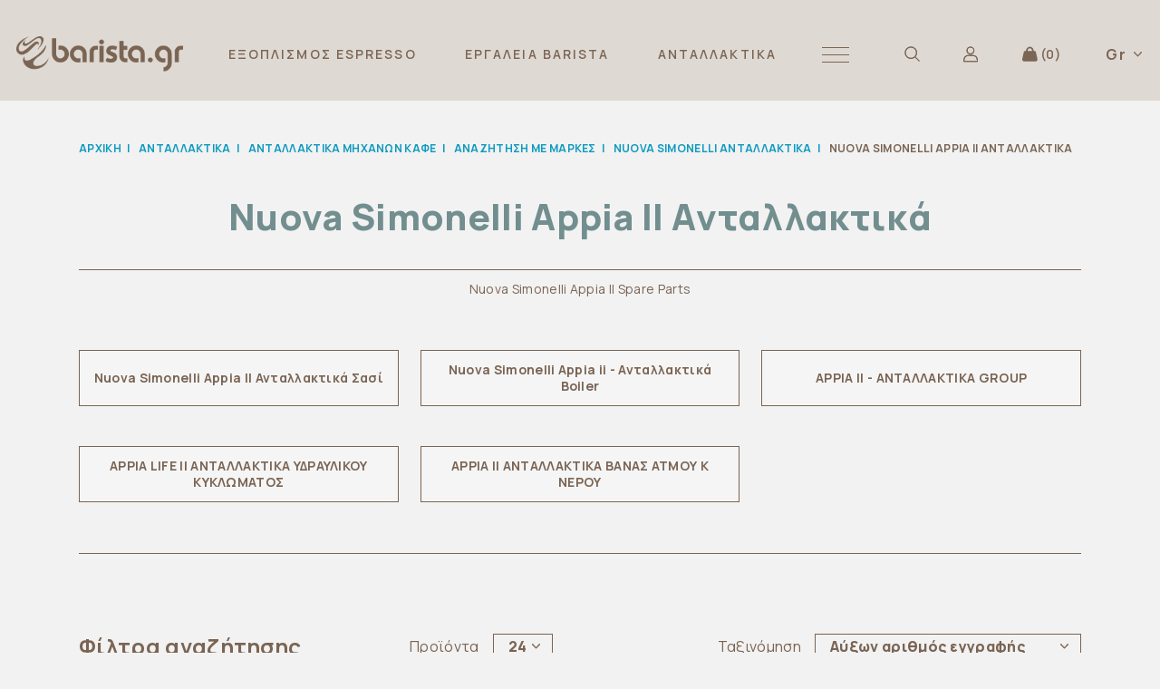

--- FILE ---
content_type: text/html; charset=utf-8
request_url: https://www.barista.gr/el/577-NUOVA-SIMONELLI-APPIA-II-SPARE-PARTS
body_size: 26584
content:

<!DOCTYPE html>
<html lang="el"  class="html-category-page page-products">
<head>
    <title>Nuova-Simonelli-Appia-II-Spare-Parts | Barista eShop</title>

    <meta http-equiv="Content-type" content="text/html;charset=UTF-8" />
    <meta name="description" content="Nuova-Simonelli-Appia-II-Spare-Parts" />
    <meta name="keywords" content="Nuova,Simonelli,Appia,II,Spare,Parts" />
    <meta name="generator" content="nopCommerce" />
    <meta name="viewport" content="width=device-width, initial-scale=1" />
    
    
    <!-- Global site tag (gtag.js) - Google Analytics -->
                <script async src='https://www.googletagmanager.com/gtag/js?id=UA-44437690-3'></script>
                <script>
                  window.dataLayer = window.dataLayer || [];
                  function gtag(){dataLayer.push(arguments);}
                  gtag('js', new Date());

                  gtag('config', 'UA-44437690-3');
                  
                  

(function(w,d,s,l,i){w[l]=w[l]||[];w[l].push({'gtm.start':
new Date().getTime(),event:'gtm.js'});var f=d.getElementsByTagName(s)[0],
j=d.createElement(s),dl=l!='dataLayer'?'&l='+l:'';j.async=true;j.src=
'https://www.googletagmanager.com/gtm.js?id='+i+dl;f.parentNode.insertBefore(j,f);
})(window,document,'script','dataLayer','GTM-58848ZL');
<!-- End Google Tag Manager -->
                </script>

    <link href="/lib_npm/jquery-ui-dist/jquery-ui.min.css" rel="stylesheet" type="text/css" />
<link href="/Themes/Barista/Content/css/image-map-pro.min.css" rel="stylesheet" type="text/css" />
<link href="/Themes/Barista/Content/css/dist/style.css" rel="stylesheet" type="text/css" />
<link href="/Themes/Barista/Content/libraries/slick/slick.css" rel="stylesheet" type="text/css" />
<link href="/Themes/Barista/Content/libraries/slick/slick-theme.css" rel="stylesheet" type="text/css" />

    
    <link rel="canonical" href="https://www.barista.gr/el/577-nuova-simonelli-appia-ii-spare-parts" />

    
    
    <link rel="apple-touch-icon" sizes="57x57" href="/icons/icons_0/apple-icon-57x57.png?v=GGEXCf">
    <link rel="apple-touch-icon" sizes="60x60" href="/icons/icons_0/apple-icon-60x60.png?v=GGEXCf">
    <link rel="apple-touch-icon" sizes="72x72" href="/icons/icons_0/apple-icon-72x72.png?v=GGEXCf">
    <link rel="apple-touch-icon" sizes="76x76" href="/icons/icons_0/apple-icon-76x76.png?v=GGEXCf">
    <link rel="apple-touch-icon" sizes="114x114" href="/icons/icons_0/apple-icon-114x114.png?v=GGEXCf">
    <link rel="apple-touch-icon" sizes="120x120" href="/icons/icons_0/apple-icon-120x120.png?v=GGEXCf">
    <link rel="apple-touch-icon" sizes="144x144" href="/icons/icons_0/apple-icon-144x144.png?v=GGEXCf">
    <link rel="apple-touch-icon" sizes="152x152" href="/icons/icons_0/apple-icon-152x152.png?v=GGEXCf">
    <link rel="apple-touch-icon" sizes="180x180" href="/icons/icons_0/apple-icon-180x180.png?v=GGEXCf">
    <link rel="icon" type="image/png" sizes="192x192" href="/icons/icons_0/android-icon-192x192.png?v=GGEXCf">
    <link rel="icon" type="image/png" sizes="32x32" href="/icons/icons_0/favicon-32x32.png?v=GGEXCf">
    <link rel="icon" type="image/png" sizes="96x96" href="/icons/icons_0/favicon-96x96.png?v=GGEXCf">
    <link rel="icon" type="image/png" sizes="16x16" href="/icons/icons_0/favicon-16x16.png?v=GGEXCf">
    <link rel="manifest" href="/icons/icons_0/manifest.json?v=GGEXCf">
    <meta name="msapplication-TileColor" content="#ffffff">
    <meta name="msapplication-TileImage" content="/icons/icons_0/ms-icon-144x144.png?v=GGEXCf">
    <meta name="theme-color" content="#ffffff">


    <style>/* Base styles for the table */
.table-responsive {
    overflow-x: auto;
    /* Enable horizontal scrolling */
    -webkit-overflow-scrolling: touch;
    /* Smooth scrolling on touch devices */
    margin-bottom: 0;
    /* Add some space below the table */
}

table {
    width: 100%;
    /* Make table use all available space */
    border-collapse: collapse;
    /* Collapse borders between cells */
}

table,
th,
td {
    border: 0px solid #ddd;
    /* Add borders to table, th, and td elements */
}

th,
td {
    text-align: left;
    /* Align text to the left */
    padding: 8px;
    /* Add padding inside cells */
}

/* Improve table appearance on smaller screens */
@media screen and (max-width: 767px) {
    .table-responsive {
        border: 0;
        /* Remove border for small devices */
    }
}

/* Styles specific to .special-page with h2 in grey background example is ceado life*/
.special-page h2 {
    background-color: grey;
    /* Grey background for h2 */
    color: white;
    /* White text color for contrast */
    padding: 10px 15px;
    /* Adds space around the text */
    margin: 20px 0 10px;
    /* Adds space around the h2 element */
    display: block;
    /* Ensures the background ends with the text */
}

.special-page .content {
    padding: 0 15px;
    /* Adds padding inside the content area */
    max-width: 800px;
    /* Maximum width of the content */
    margin: auto;
    /* Centers the content */
}

@media (max-width: 768px) {
    .special-page h2 {
        font-size: 18px;
        /* Smaller text on smaller screens */
        padding: 8px 10px;
        /* Adjust padding for smaller screens */
    }

    .special-page .content {
        padding: 0 10px;
        /* Adjust content padding on smaller screens */
    }
}

/* CSS for a custom button */
.custom-button {
    background-color: #4CAF50;
    /* Green background */
    color: white;
    /* White text */
    padding: 10px 20px;
    /* Top and bottom padding, Left and right padding */
    border: none;
    /* Remove border */
    border-radius: 5px;
    /* Rounded corners */
    cursor: pointer;
    /* Pointer/hand icon on hover */
    text-align: center;
    /* Center text */
    text-decoration: none;
    /* No underline */
    display: inline-block;
    /* Place inline with other elements */
    font-size: 16px;
    /* Text size */
    margin: 4px 2px;
    /* Margin around the button */
    transition: background-color 0.3s;
    /* Smooth transition for background color */
}

.custom-button:hover {
    background-color: #45a049;
    /* Darker green on hover */
}

/* Background image with text overlay */
.image-background-with-text {
    position: relative;
    /* Essential for positioning text over the image */
    text-align: center;
    /* Center the text horizontally */
    color: white;
    /* Text color, change as needed */
}

.image-background-with-text::before {
    content: "";
    /* Necessary for pseudo-elements */
    background-size: contain;
    /* Cover the entire container */
    background-position: center;
    /* Center the background image */
    position: absolute;
    /* Position relative to the parent */
    top: 0;
    left: 0;
    right: 0;
    bottom: 0;
    opacity: 0.5;
    /* Optional: Adjust background image visibility */
    z-index: -1;
    /* Ensure the image is behind the text */
}

.image-background-with-text .text-content {
    position: relative;
    /* Position the text content */
    padding: 15px;
    /* Padding around the text */
    display: inline-block;
    /* Needed for centering without specifying width */
    /* Further styling for the text content */
}

<script id="mcjs"> !function(c, h, i, m, p) {
    m=c.createElement(h),
    p=c.getElementsByTagName(h)[0],
    m.async=1,
    m.src=i,
    p.parentNode.insertBefore(m, p)
}

(document, "script", "https://chimpstatic.com/mcjs-connected/js/users/a27ad31e337bd8145cb4b6a6a/d016f6c8b04e66700fba3f7b7.js");
</script></style>

    <!--Powered by nopCommerce - https://www.nopCommerce.com-->
    <!--Hreflang Tag-->
            <link rel="alternate" hreflang="el" href="https://www.barista.gr/el/577-NUOVA-SIMONELLI-APPIA-II-SPARE-PARTS">
            <link rel="alternate" hreflang="en" href="https://www.barista.gr/en/577-NUOVA-SIMONELLI-APPIA-II-SPARE-PARTS">

    <!--End Hreflang Tag-->
    <!-- Facebook Pixel Code -->
    <script>
        !function (f, b, e, v, n, t, s) {
            if (f.fbq) return; n = f.fbq = function () {
                n.callMethod ?
                    n.callMethod.apply(n, arguments) : n.queue.push(arguments)
            }; if (!f._fbq) f._fbq = n;
            n.push = n; n.loaded = !0; n.version = '2.0'; n.queue = []; t = b.createElement(e); t.async = !0;
            t.src = v; s = b.getElementsByTagName(e)[0]; s.parentNode.insertBefore(t, s)
        }(window,
            document, 'script', 'https://connect.facebook.net/en_US/fbevents.js');
        fbq('init', '176366936063333'); // Insert your pixel ID here.
        fbq('track', 'PageView');
    </script>
    <noscript>
        <img height="1" width="1" style="display:none"
             src="https://www.facebook.com/tr?id=176366936063333&ev=PageView&noscript=1" />
    </noscript>
    <!-- DO NOT MODIFY -->
    <!-- End Facebook Pixel Code -->
    <!-- Global site tag (gtag.js) - Google Ads: 1016180780 -->
    <script async src="https://www.googletagmanager.com/gtag/js?id=AW-1016180780"></script>
    <script>
        window.dataLayer = window.dataLayer || [];
        function gtag() { dataLayer.push(arguments); }
        gtag('js', new Date()); gtag('config', 'AW-1016180780');
    </script>

    <!-- Google Tag Manager -->

    <script>
        (function (w, d, s, l, i) {
            w[l] = w[l] || []; w[l].push({
                'gtm.start':

                    new Date().getTime(), event: 'gtm.js'
            }); var f = d.getElementsByTagName(s)[0],

                j = d.createElement(s), dl = l != 'dataLayer' ? '&l=' + l : ''; j.async = true; j.src =

                    'https://www.googletagmanager.com/gtm.js?id=' + i + dl; f.parentNode.insertBefore(j, f);

        })(window, document, 'script', 'dataLayer', 'GTM-N52VX64');</script>

    <!-- End Google Tag Manager -->

</head>
<body>

    <!-- Google Tag Manager (noscript) -->

    <noscript>
        <iframe src="https://www.googletagmanager.com/ns.html?id=GTM-N52VX64"
                height="0" width="0" style="display:none;visibility:hidden"></iframe>
    </noscript>

    <!-- End Google Tag Manager (noscript) -->
    


<div class="ajax-loading-block-window" style="display: none">
</div>
<div id="dialog-notifications-success" title="Ειδοποίηση" style="display:none;">
</div>
<div id="dialog-notifications-error" title="Σφάλμα" style="display:none;">
</div>
<div id="dialog-notifications-warning" title="Προειδοποίηση" style="display:none;">
</div>
<div id="bar-notification" class="bar-notification-container" data-close="Κλείσιμο">
</div>



<!--[if lte IE 8]>
    <div style="clear:both;height:59px;text-align:center;position:relative;">
        <a href="http://www.microsoft.com/windows/internet-explorer/default.aspx" target="_blank">
            <img src="/Themes/Barista/Content/images/ie_warning.jpg" height="42" width="820" alt="You are using an outdated browser. For a faster, safer browsing experience, upgrade for free today." />
        </a>
    </div>
<![endif]-->

<div class="master-wrapper-page">
    
    <div class="header">
    <div class="header-wrapper">
        
        <div class="header-upper">
            <div class="header-logo">
                <a href="/el">
    <img title="" alt="barista.gr" src="/images/thumbs/0156220_0024928_barista-logo.png">
</a>
            </div>
        </div>
        <div class="header-menu">
            

<div class="top-menu notmobile">

    

            <div class="top-menu-link ">
        <a href="/el/exoplismos-espresso">

&#x395;&#x39E;&#x39F;&#x3A0;&#x39B;&#x399;&#x3A3;&#x39C;&#x39F;&#x3A3; ESPRESSO

        </a>
            <div class="sublist-toggle"></div>
            <div class="sublist first-level">
                <ul>
                        <li>
        <a href="/el/mixanes-espresso">

&#x39C;&#x397;&#x3A7;&#x391;&#x39D;&#x395;&#x3A3; ESPRESSO

        </a>
                        </li>
                        <li>
        <a href="/el/myloi-alesis">

&#x39C;&#x3A5;&#x39B;&#x39F;&#x399; &#x391;&#x39B;&#x395;&#x3A3;&#x397;&#x3A3;

        </a>
                        </li>
                        <li>
        <a href="/el/bottomless-portafilters">

&#x39A;&#x39F;&#x39C;&#x39C;&#x395;&#x39D;&#x391; PORTAFILTERS

        </a>
                        </li>
                        <li>
        <a href="/el/filtra-nerou">

&#x3A6;&#x399;&#x39B;&#x3A4;&#x3A1;&#x391; &#x39D;&#x395;&#x3A1;&#x39F;&#x3A5;

        </a>
                        </li>
                        <li>
        <a href="/el/syskeves-bar">

&#x3A3;&#x3A5;&#x3A3;&#x39A;&#x395;&#x3A5;&#x395;&#x3A3; &#x39C;&#x3A0;&#x391;&#x3A1;

        </a>
            <div class="sublist-toggle"></div>
            <div class="sublist ">
                <ul>
                        <li>
        <a href="/el/mixers">

&#x3A6;&#x3C1;&#x3B1;&#x3C0;&#x3B9;&#x3AD;&#x3C1;&#x3B5;&#x3C2;

        </a>
                        </li>
                        <li>
        <a href="/el/blenders">

Blenders

        </a>
                        </li>
                        <li>
        <a href="/el/%CE%B1%CF%80%CE%BF%CF%87%CF%85%CE%BC%CF%89%CF%84%CE%AD%CF%82">

&#x391;&#x3C0;&#x3BF;&#x3C7;&#x3C5;&#x3BC;&#x3C9;&#x3C4;&#x3AD;&#x3C2;

        </a>
                        </li>
                </ul>
            </div>
                        </li>
                        <li>
        <a href="/el/metaxeirismenes-mixanes-kafe-k-myloi">

&#x39C;&#x395;&#x3A4;&#x391;&#x3A7;&#x395;&#x399;&#x3A1;&#x399;&#x3A3;&#x39C;&#x395;&#x39D;&#x395;&#x3A3; &#x39C;&#x397;&#x3A7;&#x391;&#x39D;&#x395;&#x3A3; &amp; &#x39C;&#x3A5;&#x39B;&#x39F;&#x399;

        </a>
                        </li>
                </ul>
            </div>
            </div>
            <div class="top-menu-link ">
        <a href="/el/ergaleia-bar">

&#x395;&#x3A1;&#x393;&#x391;&#x39B;&#x395;&#x399;&#x391; BARISTA

        </a>
            <div class="sublist-toggle"></div>
            <div class="sublist first-level">
                <ul>
                        <li>
        <a href="/el/patitiria-kafe">

&#x3A0;&#x391;&#x3A4;&#x397;&#x3A4;&#x397;&#x3A1;&#x399;&#x391; &#x39A;&#x391;&#x3A6;&#x395;

        </a>
                        </li>
                        <li>
        <a href="/el/tamping-mat-vaseis-patitirion">

TAMPING MAT &amp; &#x392;&#x391;&#x3A3;&#x395;&#x399;&#x3A3; &#x3A0;&#x391;&#x3A4;&#x397;&#x3A4;&#x397;&#x3A1;&#x399;&#x3A9;&#x39D;

        </a>
                        </li>
                        <li>
        <a href="/el/knock-box-kai-antallaktika">

KNOCK BOX &amp; &#x391;&#x39D;&#x3A4;&#x391;&#x39B;&#x39B;&#x391;&#x39A;&#x3A4;&#x399;&#x39A;&#x391;

        </a>
                        </li>
                        <li>
        <a href="/el/galatieres-cappuccino">

&#x393;&#x391;&#x39B;&#x391;&#x3A4;&#x399;&#x395;&#x3A1;&#x395;&#x3A3;

        </a>
                        </li>
                        <li>
        <a href="/el/thermometers">

&#x398;&#x395;&#x3A1;&#x39C;&#x39F;&#x39C;&#x395;&#x3A4;&#x3A1;&#x391;

        </a>
                        </li>
                        <li>
        <a href="/el/katharistika-kai-petsetses">

&#x395;&#x3A1;&#x393;&#x391;&#x39B;&#x395;&#x399;&#x391; &#x39A; &#x3A3;&#x39A;&#x39F;&#x39D;&#x395;&#x3A3; &#x39A;&#x391;&#x398;&#x391;&#x3A1;&#x399;&#x3A3;&#x39C;&#x39F;&#x3A5;

        </a>
                        </li>
                        <li>
        <a href="/el/coffee-machine-upgrades">

&#x391;&#x39D;&#x391;&#x392;&#x391;&#x398;&#x39C;&#x399;&#x3A3;&#x395;&#x399;&#x3A3; &#x39C;&#x397;&#x3A7;&#x391;&#x39D;&#x3A9;&#x39D; &#x39A;&#x391;&#x3A6;&#x395;

        </a>
                        </li>
                        <li>
        <a href="/el/%CE%B5%CF%81%CE%B3%CE%B1%CE%BB%CE%B5%CE%AF%CE%B1-%CF%83%CF%85%CE%BD%CF%84%CE%AE%CF%81%CE%B7%CF%83%CE%B7%CF%82-%CE%BA%CE%B1%CE%B9-%CE%BC%CE%B5%CF%84%CF%81%CE%AE%CF%83%CE%B5%CF%89%CE%BD">

&#x395;&#x3A1;&#x393;&#x391;&#x39B;&#x395;&#x399;&#x391; &#x3A3;&#x3A5;&#x39D;&#x3A4;&#x397;&#x3A1;&#x397;&#x3A3;&#x397;&#x3A3; &amp; &#x39C;&#x395;&#x3A4;&#x3A1;&#x397;&#x3A3;&#x395;&#x3A9;&#x39D;

        </a>
                        </li>
                        <li>
        <a href="/el/%CE%B4%CE%BF%CF%83%CE%BF%CE%BC%CE%B5%CF%84%CF%81%CE%B9%CE%BA%CE%AC-%CF%80%CE%BF%CF%84%CE%B7%CF%81%CE%AC%CE%BA%CE%B9%CE%B1">

&#x394;&#x39F;&#x3A3;&#x39F;&#x39C;&#x395;&#x3A4;&#x3A1;&#x399;&#x39A;&#x391; &#x3A0;&#x39F;&#x3A4;&#x397;&#x3A1;&#x391;&#x39A;&#x399;&#x391; &amp; &#x391;&#x3A0;&#x39F;&#x398;&#x397;&#x39A;&#x395;&#x3A5;&#x3A3;&#x397;

        </a>
                        </li>
                        <li>
        <a href="/el/pitcher-rinser-%CE%B1%CE%BD%CE%BF%CE%BE%CE%B5%CE%B9%CE%B4%CF%89%CF%84%CE%B1">

PITCHER RINSER &#x391;&#x39D;&#x39F;&#x39E;&#x395;&#x399;&#x394;&#x3A9;&#x3A4;&#x391;

        </a>
                        </li>
                        <li>
        <a href="/el/ims-vst-%CE%BA%CE%B1%CE%BB%CE%B1%CE%B8%CE%AC%CE%BA%CE%B9%CE%B1-%CF%83%CE%AF%CF%84%CE%B5%CF%82-%CF%84%CF%85%CF%86%CE%BB%CE%AC-%CE%BA%CE%B1%CE%BB%CE%B1%CE%B8%CE%AC%CE%BA%CE%B9%CE%B1">

&#x39A;&#x391;&#x39B;&#x391;&#x398;&#x391;&#x39A;&#x399;&#x391; &amp; &#x3A3;&#x399;&#x3A4;&#x395;&#x3A3; &#x3A5;&#x3A8;&#x397;&#x39B;&#x397;&#x3A3; &#x3A0;&#x39F;&#x399;&#x39F;&#x3A4;&#x397;&#x3A4;&#x391;&#x3A3;

        </a>
                        </li>
                        <li>
        <a href="/el/%CE%B5%CF%81%CE%B3%CE%B1%CE%BB%CE%B5%CE%B9%CE%B1-latte-art">

&#x395;&#x3A1;&#x393;&#x391;&#x39B;&#x395;&#x399;&#x391; LATTE ART

        </a>
                        </li>
                        <li>
        <a href="/el/ekxoplismos-tsagiou">

&#x395;&#x39E;&#x39F;&#x3A0;&#x39B;&#x399;&#x3A3;&#x39C;&#x39F;&#x3A3; &#x3A4;&#x3A3;&#x391;&#x393;&#x399;&#x39F;&#x3A5;

        </a>
                        </li>
                        <li>
        <a href="/el/espresso_accessories">

&#x394;&#x399;&#x391;&#x3A6;&#x39F;&#x3A1;&#x391; &#x391;&#x39E;&#x395;&#x3A3;&#x39F;&#x3A5;&#x391;&#x3A1; ESPRESSO

        </a>
                        </li>
                </ul>
            </div>
            </div>
            <div class="top-menu-link last-child">
        <a href="/el/antallaktika">

&#x391;&#x39D;&#x3A4;&#x391;&#x39B;&#x39B;&#x391;&#x39A;&#x3A4;&#x399;&#x39A;&#x391;

        </a>
            <div class="sublist-toggle"></div>
            <div class="sublist first-level">
                <ul>
                        <li>
        <a href="/el/antallaktika-mixanon-kafe">

&#x391;&#x39D;&#x3A4;&#x391;&#x39B;&#x39B;&#x391;&#x39A;&#x3A4;&#x399;&#x39A;&#x391; &#x39C;&#x397;&#x3A7;&#x391;&#x39D;&#x3A9;&#x39D; &#x39A;&#x391;&#x3A6;&#x395;

        </a>
            <div class="sublist-toggle"></div>
            <div class="sublist ">
                <ul>
                        <li>
        <a href="/el/%CE%B1%CE%BD%CE%B1%CE%B6%CE%AE%CF%84%CE%B7%CF%83%CE%B7-%CE%BC%CE%B5-%CE%BC%CE%AC%CF%81%CE%BA%CE%B5%CF%82">

&#x391;&#x3BD;&#x3B1;&#x3B6;&#x3AE;&#x3C4;&#x3B7;&#x3C3;&#x3B7; &#x39C;&#x3B5; &#x39C;&#x3AC;&#x3C1;&#x3BA;&#x3B5;&#x3C2;

        </a>
            <div class="sublist-toggle"></div>
            <div class="sublist ">
                <ul>
                </ul>
            </div>
                        </li>
                        <li>
        <a href="/el/629-SEARCH-BASED-ON-CATEGORIES">

&#x391;&#x3BD;&#x3B1;&#x3B6;&#x3AE;&#x3C4;&#x3B7;&#x3C3;&#x3B7; &#x391;&#x3BD;&#x3B1; &#x39A;&#x3B1;&#x3C4;&#x3B7;&#x3B3;&#x3BF;&#x3C1;&#x3AF;&#x3B1;

        </a>
            <div class="sublist-toggle"></div>
            <div class="sublist ">
                <ul>
                </ul>
            </div>
                        </li>
                </ul>
            </div>
                        </li>
                        <li>
        <a href="/el/antallaktika-mylon-alesis">

&#x391;&#x39D;&#x3A4;&#x391;&#x39B;&#x39B;&#x391;&#x39A;&#x3A4;&#x399;&#x39A;&#x391; &#x39C;&#x3A5;&#x39B;&#x3A9;&#x39D; &#x391;&#x39B;&#x395;&#x3A3;&#x397;&#x3A3;

        </a>
            <div class="sublist-toggle"></div>
            <div class="sublist ">
                <ul>
                        <li>
        <a href="/el/anfim-%CE%B1%CE%BD%CF%84%CE%B1%CE%BB%CE%BB%CE%B1%CE%BA%CF%84%CE%B9%CE%BA%CE%AC">

Anfim &#x391;&#x3BD;&#x3C4;&#x3B1;&#x3BB;&#x3BB;&#x3B1;&#x3BA;&#x3C4;&#x3B9;&#x3BA;&#x3AC;

        </a>
                        </li>
                        <li>
        <a href="/el/baratza-antallaktika">

Baratza &#x391;&#x3BD;&#x3C4;&#x3B1;&#x3BB;&#x3BB;&#x3B1;&#x3BA;&#x3C4;&#x3B9;&#x3BA;&#x3AC;

        </a>
            <div class="sublist-toggle"></div>
            <div class="sublist ">
                <ul>
                </ul>
            </div>
                        </li>
                        <li>
        <a href="/el/ceado-%CE%B1%CE%BD%CF%84%CE%B1%CE%BB%CE%BB%CE%B1%CE%BA%CF%84%CE%B9%CE%BA%CE%AC">

Ceado &#x391;&#x3BD;&#x3C4;&#x3B1;&#x3BB;&#x3BB;&#x3B1;&#x3BA;&#x3C4;&#x3B9;&#x3BA;&#x3AC;

        </a>
            <div class="sublist-toggle"></div>
            <div class="sublist ">
                <ul>
                </ul>
            </div>
                        </li>
                        <li>
        <a href="/el/635-MAZZER-SPARE-PARTS">

Mazzer &#x391;&#x3BD;&#x3C4;&#x3B1;&#x3BB;&#x3BB;&#x3B1;&#x3BA;&#x3C4;&#x3B9;&#x3BA;&#x3AC;

        </a>
                        </li>
                        <li>
        <a href="/el/636-LELIT-GRINDER-SPARE-PARTS">

Lelit &#x391;&#x3BD;&#x3C4;&#x3B1;&#x3BB;&#x3BB;&#x3B1;&#x3BA;&#x3C4;&#x3B9;&#x3BA;&#x3AC;

        </a>
                        </li>
                        <li>
        <a href="/el/642-EUREKA-SPARE-PARTS">

Eureka &#x391;&#x3BD;&#x3C4;&#x3B1;&#x3BB;&#x3BB;&#x3B1;&#x3BA;&#x3C4;&#x3B9;&#x3BA;&#x3AC;

        </a>
            <div class="sublist-toggle"></div>
            <div class="sublist ">
                <ul>
                </ul>
            </div>
                        </li>
                        <li>
        <a href="/el/711-MYTHOS-1-2-SPARE-PARTS">

Mythos &#x391;&#x3BD;&#x3C4;&#x3B1;&#x3BB;&#x3BB;&#x3B1;&#x3BA;&#x3C4;&#x3B9;&#x3BA;&#x3AC;

        </a>
                        </li>
                        <li>
        <a href="/el/FIORENZATO-GRINDER-PARTS">

Fiorenzato &#x391;&#x3BD;&#x3C4;&#x3B1;&#x3BB;&#x3BB;&#x3B1;&#x3BA;&#x3C4;&#x3B9;&#x3BA;&#x3AC;

        </a>
                        </li>
                </ul>
            </div>
                        </li>
                        <li>
        <a href="/el/granitomixanon">

&#x391;&#x39D;&#x3A4;&#x391;&#x39B;&#x39B;&#x391;&#x39A;&#x3A4;&#x399;&#x39A;&#x391; &#x393;&#x3A1;&#x391;&#x39D;&#x399;&#x3A4;&#x39F;&#x39C;&#x397;&#x3A7;&#x391;&#x39D;&#x3A9;&#x39D;

        </a>
            <div class="sublist-toggle"></div>
            <div class="sublist ">
                <ul>
                        <li>
        <a href="/el/GBG-SLUSH-MACHINE-PARTS">

Gbg &#x391;&#x3BD;&#x3C4;&#x3B1;&#x3BB;&#x3BB;&#x3B1;&#x3BA;&#x3C4;&#x3B9;&#x3BA;&#x3B1; &#x393;&#x3C1;&#x3B1;&#x3BD;&#x3B9;&#x3C4;&#x3BF;&#x3BC;&#x3B7;&#x3C7;&#x3B1;&#x3BD;&#x3C9;&#x3BD;

        </a>
                        </li>
                </ul>
            </div>
                        </li>
                        <li>
        <a href="/el/frapieres-blender-apoximotes-antallaktika">

&#x391;&#x39D;&#x3A4;&#x391;&#x39B;&#x39B;&#x391;&#x39A;&#x3A4;&#x399;&#x39A;&#x391; &#x393;&#x399;&#x391; &#x3A6;&#x3A1;&#x391;&#x3A0;&#x399;&#x395;&#x3A1;&#x395;&#x3A3; - &#x39C;&#x399;&#x39E;&#x395;&#x3A1; &#x39A;&#x391;&#x399; &#x391;&#x3A0;&#x39F;&#x3A7;&#x3A5;&#x39C;&#x3A9;&#x3A4;&#x395;&#x3A3;

        </a>
            <div class="sublist-toggle"></div>
            <div class="sublist ">
                <ul>
                        <li>
        <a href="/el/134-BELOGIA-ANTALLAKTIKA-">

Belogia &#x391;&#x3BD;&#x3C4;&#x3B1;&#x3BB;&#x3BB;&#x3B1;&#x3BA;&#x3C4;&#x3B9;&#x3BA;&#x3AC; 

        </a>
                        </li>
                </ul>
            </div>
                        </li>
                        <li>
        <a href="/el/mixanes-filtrou-antallaktika">

&#x391;&#x39D;&#x3A4;&#x391;&#x39B;&#x39B;&#x391;&#x39A;&#x3A4;&#x399;&#x39A;&#x391; &#x39C;&#x397;&#x3A7;&#x391;&#x39D;&#x3A9;&#x39D; &#x3A6;&#x399;&#x39B;&#x3A4;&#x3A1;&#x39F;&#x3A5;

        </a>
            <div class="sublist-toggle"></div>
            <div class="sublist ">
                <ul>
                        <li>
        <a href="/el/607-MOCCAMASTER-SPARE-PARTS">

Moccamaster Spare Parts

        </a>
                        </li>
                        <li>
        <a href="/el/Marco-Beverage-Systems-parts">

&#x391;&#x3BD;&#x3C4;&#x3B1;&#x3BB;&#x3BB;&#x3B1;&#x3BA;&#x3C4;&#x3B9;&#x3BA;&#x3AC; Marco Beverage Systems

        </a>
                        </li>
                </ul>
            </div>
                        </li>
                </ul>
            </div>
            </div>
        <div class="burger-button-wrapper">
            <a role="button" class="navbar-burger" aria-label="menu" aria-expanded="false" data-target="navbarMoreCategories">
                <span aria-hidden="true"></span>
                <span aria-hidden="true"></span>
                <span aria-hidden="true"></span>
            </a>

            <span class="navbar-burger-text">CLOSE</span>
        </div>
        <div class="navbar-more-categories mobile-padding left-to-right-animation" id="navbarMoreCategories">
            <div class="container">
                <div class="more-categories-wrapper">
                        <div class="menu-link menu-1" data-menu-id="1">
        <a class="js-tab-link" href="/el/THERMOS-AND-PORCELAIN-CUPS">
            
            &#x398;&#x395;&#x3A1;&#x39C;&#x39F;&#x3A3; &amp; &#x3A0;&#x39F;&#x3A1;&#x3A3;&#x395;&#x39B;&#x391;&#x39D;&#x399;&#x39D;&#x395;&#x3A3; &#x39A;&#x39F;&#x3A5;&#x3A0;&#x395;&#x3A3;

        </a>
        <div class="sublist-toggle"></div>
        <div class="sublist first-level">
                <ul>
                            <li class="parent">

                                <a href="/el/CERAMIC-CUPS">
                                   
                                    &#x39A;&#x395;&#x3A1;&#x391;&#x39C;&#x399;&#x39A;&#x395;&#x3A3; &#x39A;&#x39F;&#x3A5;&#x3A0;&#x395;&#x3A3;                              

                                </a>
                            </li>
                            <li class="parent has-children">

                                <a href="/el/eidi-analosima">
                                    &#x398;&#x395;&#x3A1;&#x39C;&#x39F;&#x3A3;
                                   
                                </a>
                            </li>
                                <li class="child last-child 0">

                                    <a href="/el/626-THERMOS-CUPS-BOTTLES">
                                        
                                        &#x398;&#x3B5;&#x3C1;&#x3BC;&#x3CC;&#x3C2; &#x39A;&#x3BF;&#x3CD;&#x3C0;&#x3B5;&#x3C2; &amp; &#x39C;&#x3C0;&#x3BF;&#x3C5;&#x3BA;&#x3AC;&#x3BB;&#x3B9;&#x3B1;
                                        

                                    </a>
                                </li>
                            <li class="parent">

                                <a href="/el/porselanines-koupes-espresso-cappuccino">
                                   
                                    ESPRESSO &amp; CAPPUCCINO &#x3A0;&#x39F;&#x3A1;&#x3A3;&#x395;&#x39B;&#x391;&#x39D;&#x399;&#x39D;&#x395;&#x3A3; &#x39A;&#x39F;&#x3A5;&#x3A0;&#x395;&#x3A3;                              

                                </a>
                            </li>
                </ul>
            <div class="all-products-link">
                <a class="all-products-link-url" href="/el/THERMOS-AND-PORCELAIN-CUPS">
                    Δείτε όλα τα &#x398;&#x395;&#x3A1;&#x39C;&#x39F;&#x3A3; &amp; &#x3A0;&#x39F;&#x3A1;&#x3A3;&#x395;&#x39B;&#x391;&#x39D;&#x399;&#x39D;&#x395;&#x3A3; &#x39A;&#x39F;&#x3A5;&#x3A0;&#x395;&#x3A3;
                </a>
            </div>
        </div>
                        </div>
                        <div class="menu-link menu-2" data-menu-id="2">
        <a class="js-tab-link" href="/el/exoplismos-brewing">
            
            &#x395;&#x39E;&#x39F;&#x3A0;&#x39B;&#x399;&#x3A3;&#x39C;&#x39F;&#x3A3; &#x39A;&#x391;&#x3A6;&#x395; &#x3A6;&#x399;&#x39B;&#x3A4;&#x3A1;&#x39F;&#x3A5;

        </a>
        <div class="sublist-toggle"></div>
        <div class="sublist first-level">
                <ul>
                            <li class="parent">

                                <a href="/el/mixanes-kafe-filtroy">
                                   
                                    &#x39C;&#x397;&#x3A7;&#x391;&#x39D;&#x395;&#x3A3; &#x39A;&#x391;&#x3A6;&#x395; &#x3A6;&#x399;&#x39B;&#x3A4;&#x3A1;&#x39F;&#x3A5;                              

                                </a>
                            </li>
                            <li class="parent">

                                <a href="/el/%CF%83%CF%85%CF%83%CE%BA%CE%B5%CF%85%CE%AD%CF%82-%CE%B5%CE%BA%CF%87%CF%8D%CE%BB%CE%B9%CF%83%CE%B7%CF%82">
                                   
                                    &#x3A3;&#x3A5;&#x3A3;&#x39A;&#x395;&#x3A5;&#x395;&#x3A3; &#x395;&#x39A;&#x3A7;&#x3A5;&#x39B;&#x399;&#x3A3;&#x397;&#x3A3; &#x39A;&#x391;&#x3A6;&#x395; &#x3A6;&#x399;&#x39B;&#x3A4;&#x3A1;&#x39F;&#x3A5;                              

                                </a>
                            </li>
                            <li class="parent">

                                <a href="/el/%CE%BC%CF%8D%CE%BB%CE%BF%CE%B9-%CE%AC%CE%BB%CE%B5%CF%83%CE%B7%CF%82-2">
                                   
                                    &#x39C;&#x3A5;&#x39B;&#x39F;&#x399; &#x391;&#x39B;&#x395;&#x3A3;&#x397;&#x3A3; &#x393;&#x399;&#x391; &#x39A;&#x391;&#x3A6;&#x395; &#x3A6;&#x399;&#x39B;&#x3A4;&#x3A1;&#x39F;&#x3A5;                              

                                </a>
                            </li>
                            <li class="parent">

                                <a href="/el/%CE%B6%CF%85%CE%B3%CE%B1%CF%81%CE%B9%CE%AD%CF%82">
                                   
                                    &#x396;&#x3A5;&#x393;&#x391;&#x3A1;&#x399;&#x395;&#x3A3;                              

                                </a>
                            </li>
                            <li class="parent">

                                <a href="/el/%CE%B2%CF%81%CE%B1%CF%83%CF%84%CE%AE%CF%81%CE%B5%CF%82">
                                   
                                    &#x392;&#x3A1;&#x391;&#x3A3;&#x3A4;&#x397;&#x3A1;&#x395;&#x3A3;                              

                                </a>
                            </li>
                            <li class="parent">

                                <a href="/el/xartina-filtra">
                                   
                                    &#x3A7;&#x391;&#x3A1;&#x3A4;&#x399;&#x39D;&#x391;, &#x3A5;&#x3A6;&#x391;&#x3A3;&#x39C;&#x391;&#x3A4;&#x399;&#x39D;&#x391; &amp; &#x39A;&#x395;&#x3A1;&#x391;&#x39C;&#x399;&#x39A;&#x391; &#x3A6;&#x399;&#x39B;&#x3A4;&#x3A1;&#x391;                              

                                </a>
                            </li>
                            <li class="parent">

                                <a href="/el/krya-ekxulisi-kafe">
                                   
                                    &#x39A;&#x3A1;&#x3A5;&#x391; &#x395;&#x39A;&#x3A7;&#x3A5;&#x39B;&#x399;&#x3A3;&#x397; &#x39A;&#x391;&#x3A6;&#x395;                              

                                </a>
                            </li>
                            <li class="parent">

                                <a href="/el/accessories-%CE%BA%CE%B1%CE%B9-%CE%B1%CE%BD%CF%84%CE%B1%CE%BB%CE%BB%CE%B1%CE%BA%CF%84%CE%B9%CE%BA%CE%AC">
                                   
                                    &#x391;&#x39E;&#x395;&#x3A3;&#x39F;&#x3A5;&#x391;&#x3A1; &amp; &#x391;&#x39D;&#x3A4;&#x391;&#x39B;&#x39B;&#x391;&#x39A;&#x3A4;&#x399;&#x39A;&#x391;                              

                                </a>
                            </li>
                            <li class="parent">

                                <a href="/el/%CE%B5%CE%BE%CE%BF%CF%80%CE%BB%CE%B9%CF%83%CE%BC%CF%8C%CF%82-%CE%B3%CE%B5%CF%85%CF%83%CE%B9%CE%B3%CE%BD%CF%89%CF%83%CE%AF%CE%B1%CF%82-%CE%BA%CE%B1%CF%86%CE%AD">
                                   
                                    &#x395;&#x39E;&#x39F;&#x3A0;&#x39B;&#x399;&#x3A3;&#x39C;&#x39F;&#x3A3; &#x393;&#x395;&#x3A5;&#x3A3;&#x399;&#x393;&#x39D;&#x3A9;&#x3A3;&#x399;&#x391;&#x3A3; &#x39A;&#x391;&#x3A6;&#x395;                              

                                </a>
                            </li>
                </ul>
            <div class="all-products-link">
                <a class="all-products-link-url" href="/el/exoplismos-brewing">
                    Δείτε όλα τα &#x395;&#x3BE;&#x3BF;&#x3C0;&#x3BB;&#x3B9;&#x3C3;&#x3BC;&#x3BF;&#x3C2; &#x39A;&#x3B1;&#x3C6;&#x3B5; &#x3A6;&#x3B9;&#x3BB;&#x3C4;&#x3C1;&#x3BF;&#x3C5;
                </a>
            </div>
        </div>
                        </div>
                </div>
            </div>
        </div>

    
</div>

    <div class="menu-toggle">
        <a role="button" class="navbar-burger" aria-label="menu" aria-expanded="false" data-target="navbarMoreCategories">
            <span aria-hidden="true"></span>
            <span aria-hidden="true"></span>
            <span aria-hidden="true"></span>
        </a>
    </div>
    <div class="mobile-menu-wrapper left-to-right-animation is-hidden-desktop">
        <ul class="top-menu mobile">
            

                    <li class="top-menu-first-level">
        <a href="/el/exoplismos-espresso">

&#x395;&#x39E;&#x39F;&#x3A0;&#x39B;&#x399;&#x3A3;&#x39C;&#x39F;&#x3A3; ESPRESSO

        </a>
            <div class="sublist-toggle"></div>
            <div class="sublist first-level">
                <ul>
                        <li>
        <a href="/el/mixanes-espresso">

&#x39C;&#x397;&#x3A7;&#x391;&#x39D;&#x395;&#x3A3; ESPRESSO

        </a>
                        </li>
                        <li>
        <a href="/el/myloi-alesis">

&#x39C;&#x3A5;&#x39B;&#x39F;&#x399; &#x391;&#x39B;&#x395;&#x3A3;&#x397;&#x3A3;

        </a>
                        </li>
                        <li>
        <a href="/el/bottomless-portafilters">

&#x39A;&#x39F;&#x39C;&#x39C;&#x395;&#x39D;&#x391; PORTAFILTERS

        </a>
                        </li>
                        <li>
        <a href="/el/filtra-nerou">

&#x3A6;&#x399;&#x39B;&#x3A4;&#x3A1;&#x391; &#x39D;&#x395;&#x3A1;&#x39F;&#x3A5;

        </a>
                        </li>
                        <li>
        <a href="/el/syskeves-bar">

&#x3A3;&#x3A5;&#x3A3;&#x39A;&#x395;&#x3A5;&#x395;&#x3A3; &#x39C;&#x3A0;&#x391;&#x3A1;

        </a>
            <div class="sublist-toggle"></div>
            <div class="sublist ">
                <ul>
                        <li>
        <a href="/el/mixers">

&#x3A6;&#x3C1;&#x3B1;&#x3C0;&#x3B9;&#x3AD;&#x3C1;&#x3B5;&#x3C2;

        </a>
                        </li>
                        <li>
        <a href="/el/blenders">

Blenders

        </a>
                        </li>
                        <li>
        <a href="/el/%CE%B1%CF%80%CE%BF%CF%87%CF%85%CE%BC%CF%89%CF%84%CE%AD%CF%82">

&#x391;&#x3C0;&#x3BF;&#x3C7;&#x3C5;&#x3BC;&#x3C9;&#x3C4;&#x3AD;&#x3C2;

        </a>
                        </li>
                </ul>
            </div>
                        </li>
                        <li>
        <a href="/el/metaxeirismenes-mixanes-kafe-k-myloi">

&#x39C;&#x395;&#x3A4;&#x391;&#x3A7;&#x395;&#x399;&#x3A1;&#x399;&#x3A3;&#x39C;&#x395;&#x39D;&#x395;&#x3A3; &#x39C;&#x397;&#x3A7;&#x391;&#x39D;&#x395;&#x3A3; &amp; &#x39C;&#x3A5;&#x39B;&#x39F;&#x399;

        </a>
                        </li>
                </ul>
            </div>
                    </li>
                    <li class="top-menu-first-level">
        <a href="/el/ergaleia-bar">

&#x395;&#x3A1;&#x393;&#x391;&#x39B;&#x395;&#x399;&#x391; BARISTA

        </a>
            <div class="sublist-toggle"></div>
            <div class="sublist first-level">
                <ul>
                        <li>
        <a href="/el/patitiria-kafe">

&#x3A0;&#x391;&#x3A4;&#x397;&#x3A4;&#x397;&#x3A1;&#x399;&#x391; &#x39A;&#x391;&#x3A6;&#x395;

        </a>
                        </li>
                        <li>
        <a href="/el/tamping-mat-vaseis-patitirion">

TAMPING MAT &amp; &#x392;&#x391;&#x3A3;&#x395;&#x399;&#x3A3; &#x3A0;&#x391;&#x3A4;&#x397;&#x3A4;&#x397;&#x3A1;&#x399;&#x3A9;&#x39D;

        </a>
                        </li>
                        <li>
        <a href="/el/knock-box-kai-antallaktika">

KNOCK BOX &amp; &#x391;&#x39D;&#x3A4;&#x391;&#x39B;&#x39B;&#x391;&#x39A;&#x3A4;&#x399;&#x39A;&#x391;

        </a>
                        </li>
                        <li>
        <a href="/el/galatieres-cappuccino">

&#x393;&#x391;&#x39B;&#x391;&#x3A4;&#x399;&#x395;&#x3A1;&#x395;&#x3A3;

        </a>
                        </li>
                        <li>
        <a href="/el/thermometers">

&#x398;&#x395;&#x3A1;&#x39C;&#x39F;&#x39C;&#x395;&#x3A4;&#x3A1;&#x391;

        </a>
                        </li>
                        <li>
        <a href="/el/katharistika-kai-petsetses">

&#x395;&#x3A1;&#x393;&#x391;&#x39B;&#x395;&#x399;&#x391; &#x39A; &#x3A3;&#x39A;&#x39F;&#x39D;&#x395;&#x3A3; &#x39A;&#x391;&#x398;&#x391;&#x3A1;&#x399;&#x3A3;&#x39C;&#x39F;&#x3A5;

        </a>
                        </li>
                        <li>
        <a href="/el/coffee-machine-upgrades">

&#x391;&#x39D;&#x391;&#x392;&#x391;&#x398;&#x39C;&#x399;&#x3A3;&#x395;&#x399;&#x3A3; &#x39C;&#x397;&#x3A7;&#x391;&#x39D;&#x3A9;&#x39D; &#x39A;&#x391;&#x3A6;&#x395;

        </a>
                        </li>
                        <li>
        <a href="/el/%CE%B5%CF%81%CE%B3%CE%B1%CE%BB%CE%B5%CE%AF%CE%B1-%CF%83%CF%85%CE%BD%CF%84%CE%AE%CF%81%CE%B7%CF%83%CE%B7%CF%82-%CE%BA%CE%B1%CE%B9-%CE%BC%CE%B5%CF%84%CF%81%CE%AE%CF%83%CE%B5%CF%89%CE%BD">

&#x395;&#x3A1;&#x393;&#x391;&#x39B;&#x395;&#x399;&#x391; &#x3A3;&#x3A5;&#x39D;&#x3A4;&#x397;&#x3A1;&#x397;&#x3A3;&#x397;&#x3A3; &amp; &#x39C;&#x395;&#x3A4;&#x3A1;&#x397;&#x3A3;&#x395;&#x3A9;&#x39D;

        </a>
                        </li>
                        <li>
        <a href="/el/%CE%B4%CE%BF%CF%83%CE%BF%CE%BC%CE%B5%CF%84%CF%81%CE%B9%CE%BA%CE%AC-%CF%80%CE%BF%CF%84%CE%B7%CF%81%CE%AC%CE%BA%CE%B9%CE%B1">

&#x394;&#x39F;&#x3A3;&#x39F;&#x39C;&#x395;&#x3A4;&#x3A1;&#x399;&#x39A;&#x391; &#x3A0;&#x39F;&#x3A4;&#x397;&#x3A1;&#x391;&#x39A;&#x399;&#x391; &amp; &#x391;&#x3A0;&#x39F;&#x398;&#x397;&#x39A;&#x395;&#x3A5;&#x3A3;&#x397;

        </a>
                        </li>
                        <li>
        <a href="/el/pitcher-rinser-%CE%B1%CE%BD%CE%BF%CE%BE%CE%B5%CE%B9%CE%B4%CF%89%CF%84%CE%B1">

PITCHER RINSER &#x391;&#x39D;&#x39F;&#x39E;&#x395;&#x399;&#x394;&#x3A9;&#x3A4;&#x391;

        </a>
                        </li>
                        <li>
        <a href="/el/ims-vst-%CE%BA%CE%B1%CE%BB%CE%B1%CE%B8%CE%AC%CE%BA%CE%B9%CE%B1-%CF%83%CE%AF%CF%84%CE%B5%CF%82-%CF%84%CF%85%CF%86%CE%BB%CE%AC-%CE%BA%CE%B1%CE%BB%CE%B1%CE%B8%CE%AC%CE%BA%CE%B9%CE%B1">

&#x39A;&#x391;&#x39B;&#x391;&#x398;&#x391;&#x39A;&#x399;&#x391; &amp; &#x3A3;&#x399;&#x3A4;&#x395;&#x3A3; &#x3A5;&#x3A8;&#x397;&#x39B;&#x397;&#x3A3; &#x3A0;&#x39F;&#x399;&#x39F;&#x3A4;&#x397;&#x3A4;&#x391;&#x3A3;

        </a>
                        </li>
                        <li>
        <a href="/el/%CE%B5%CF%81%CE%B3%CE%B1%CE%BB%CE%B5%CE%B9%CE%B1-latte-art">

&#x395;&#x3A1;&#x393;&#x391;&#x39B;&#x395;&#x399;&#x391; LATTE ART

        </a>
                        </li>
                        <li>
        <a href="/el/ekxoplismos-tsagiou">

&#x395;&#x39E;&#x39F;&#x3A0;&#x39B;&#x399;&#x3A3;&#x39C;&#x39F;&#x3A3; &#x3A4;&#x3A3;&#x391;&#x393;&#x399;&#x39F;&#x3A5;

        </a>
                        </li>
                        <li>
        <a href="/el/espresso_accessories">

&#x394;&#x399;&#x391;&#x3A6;&#x39F;&#x3A1;&#x391; &#x391;&#x39E;&#x395;&#x3A3;&#x39F;&#x3A5;&#x391;&#x3A1; ESPRESSO

        </a>
                        </li>
                </ul>
            </div>
                    </li>
                    <li class="top-menu-first-level">
        <a href="/el/antallaktika">

&#x391;&#x39D;&#x3A4;&#x391;&#x39B;&#x39B;&#x391;&#x39A;&#x3A4;&#x399;&#x39A;&#x391;

        </a>
            <div class="sublist-toggle"></div>
            <div class="sublist first-level">
                <ul>
                        <li>
        <a href="/el/antallaktika-mixanon-kafe">

&#x391;&#x39D;&#x3A4;&#x391;&#x39B;&#x39B;&#x391;&#x39A;&#x3A4;&#x399;&#x39A;&#x391; &#x39C;&#x397;&#x3A7;&#x391;&#x39D;&#x3A9;&#x39D; &#x39A;&#x391;&#x3A6;&#x395;

        </a>
            <div class="sublist-toggle"></div>
            <div class="sublist ">
                <ul>
                        <li>
        <a href="/el/%CE%B1%CE%BD%CE%B1%CE%B6%CE%AE%CF%84%CE%B7%CF%83%CE%B7-%CE%BC%CE%B5-%CE%BC%CE%AC%CF%81%CE%BA%CE%B5%CF%82">

&#x391;&#x3BD;&#x3B1;&#x3B6;&#x3AE;&#x3C4;&#x3B7;&#x3C3;&#x3B7; &#x39C;&#x3B5; &#x39C;&#x3AC;&#x3C1;&#x3BA;&#x3B5;&#x3C2;

        </a>
            <div class="sublist-toggle"></div>
            <div class="sublist ">
                <ul>
                </ul>
            </div>
                        </li>
                        <li>
        <a href="/el/629-SEARCH-BASED-ON-CATEGORIES">

&#x391;&#x3BD;&#x3B1;&#x3B6;&#x3AE;&#x3C4;&#x3B7;&#x3C3;&#x3B7; &#x391;&#x3BD;&#x3B1; &#x39A;&#x3B1;&#x3C4;&#x3B7;&#x3B3;&#x3BF;&#x3C1;&#x3AF;&#x3B1;

        </a>
            <div class="sublist-toggle"></div>
            <div class="sublist ">
                <ul>
                </ul>
            </div>
                        </li>
                </ul>
            </div>
                        </li>
                        <li>
        <a href="/el/antallaktika-mylon-alesis">

&#x391;&#x39D;&#x3A4;&#x391;&#x39B;&#x39B;&#x391;&#x39A;&#x3A4;&#x399;&#x39A;&#x391; &#x39C;&#x3A5;&#x39B;&#x3A9;&#x39D; &#x391;&#x39B;&#x395;&#x3A3;&#x397;&#x3A3;

        </a>
            <div class="sublist-toggle"></div>
            <div class="sublist ">
                <ul>
                        <li>
        <a href="/el/anfim-%CE%B1%CE%BD%CF%84%CE%B1%CE%BB%CE%BB%CE%B1%CE%BA%CF%84%CE%B9%CE%BA%CE%AC">

Anfim &#x391;&#x3BD;&#x3C4;&#x3B1;&#x3BB;&#x3BB;&#x3B1;&#x3BA;&#x3C4;&#x3B9;&#x3BA;&#x3AC;

        </a>
                        </li>
                        <li>
        <a href="/el/baratza-antallaktika">

Baratza &#x391;&#x3BD;&#x3C4;&#x3B1;&#x3BB;&#x3BB;&#x3B1;&#x3BA;&#x3C4;&#x3B9;&#x3BA;&#x3AC;

        </a>
            <div class="sublist-toggle"></div>
            <div class="sublist ">
                <ul>
                </ul>
            </div>
                        </li>
                        <li>
        <a href="/el/ceado-%CE%B1%CE%BD%CF%84%CE%B1%CE%BB%CE%BB%CE%B1%CE%BA%CF%84%CE%B9%CE%BA%CE%AC">

Ceado &#x391;&#x3BD;&#x3C4;&#x3B1;&#x3BB;&#x3BB;&#x3B1;&#x3BA;&#x3C4;&#x3B9;&#x3BA;&#x3AC;

        </a>
            <div class="sublist-toggle"></div>
            <div class="sublist ">
                <ul>
                </ul>
            </div>
                        </li>
                        <li>
        <a href="/el/635-MAZZER-SPARE-PARTS">

Mazzer &#x391;&#x3BD;&#x3C4;&#x3B1;&#x3BB;&#x3BB;&#x3B1;&#x3BA;&#x3C4;&#x3B9;&#x3BA;&#x3AC;

        </a>
                        </li>
                        <li>
        <a href="/el/636-LELIT-GRINDER-SPARE-PARTS">

Lelit &#x391;&#x3BD;&#x3C4;&#x3B1;&#x3BB;&#x3BB;&#x3B1;&#x3BA;&#x3C4;&#x3B9;&#x3BA;&#x3AC;

        </a>
                        </li>
                        <li>
        <a href="/el/642-EUREKA-SPARE-PARTS">

Eureka &#x391;&#x3BD;&#x3C4;&#x3B1;&#x3BB;&#x3BB;&#x3B1;&#x3BA;&#x3C4;&#x3B9;&#x3BA;&#x3AC;

        </a>
            <div class="sublist-toggle"></div>
            <div class="sublist ">
                <ul>
                </ul>
            </div>
                        </li>
                        <li>
        <a href="/el/711-MYTHOS-1-2-SPARE-PARTS">

Mythos &#x391;&#x3BD;&#x3C4;&#x3B1;&#x3BB;&#x3BB;&#x3B1;&#x3BA;&#x3C4;&#x3B9;&#x3BA;&#x3AC;

        </a>
                        </li>
                        <li>
        <a href="/el/FIORENZATO-GRINDER-PARTS">

Fiorenzato &#x391;&#x3BD;&#x3C4;&#x3B1;&#x3BB;&#x3BB;&#x3B1;&#x3BA;&#x3C4;&#x3B9;&#x3BA;&#x3AC;

        </a>
                        </li>
                </ul>
            </div>
                        </li>
                        <li>
        <a href="/el/granitomixanon">

&#x391;&#x39D;&#x3A4;&#x391;&#x39B;&#x39B;&#x391;&#x39A;&#x3A4;&#x399;&#x39A;&#x391; &#x393;&#x3A1;&#x391;&#x39D;&#x399;&#x3A4;&#x39F;&#x39C;&#x397;&#x3A7;&#x391;&#x39D;&#x3A9;&#x39D;

        </a>
            <div class="sublist-toggle"></div>
            <div class="sublist ">
                <ul>
                        <li>
        <a href="/el/GBG-SLUSH-MACHINE-PARTS">

Gbg &#x391;&#x3BD;&#x3C4;&#x3B1;&#x3BB;&#x3BB;&#x3B1;&#x3BA;&#x3C4;&#x3B9;&#x3BA;&#x3B1; &#x393;&#x3C1;&#x3B1;&#x3BD;&#x3B9;&#x3C4;&#x3BF;&#x3BC;&#x3B7;&#x3C7;&#x3B1;&#x3BD;&#x3C9;&#x3BD;

        </a>
                        </li>
                </ul>
            </div>
                        </li>
                        <li>
        <a href="/el/frapieres-blender-apoximotes-antallaktika">

&#x391;&#x39D;&#x3A4;&#x391;&#x39B;&#x39B;&#x391;&#x39A;&#x3A4;&#x399;&#x39A;&#x391; &#x393;&#x399;&#x391; &#x3A6;&#x3A1;&#x391;&#x3A0;&#x399;&#x395;&#x3A1;&#x395;&#x3A3; - &#x39C;&#x399;&#x39E;&#x395;&#x3A1; &#x39A;&#x391;&#x399; &#x391;&#x3A0;&#x39F;&#x3A7;&#x3A5;&#x39C;&#x3A9;&#x3A4;&#x395;&#x3A3;

        </a>
            <div class="sublist-toggle"></div>
            <div class="sublist ">
                <ul>
                        <li>
        <a href="/el/134-BELOGIA-ANTALLAKTIKA-">

Belogia &#x391;&#x3BD;&#x3C4;&#x3B1;&#x3BB;&#x3BB;&#x3B1;&#x3BA;&#x3C4;&#x3B9;&#x3BA;&#x3AC; 

        </a>
                        </li>
                </ul>
            </div>
                        </li>
                        <li>
        <a href="/el/mixanes-filtrou-antallaktika">

&#x391;&#x39D;&#x3A4;&#x391;&#x39B;&#x39B;&#x391;&#x39A;&#x3A4;&#x399;&#x39A;&#x391; &#x39C;&#x397;&#x3A7;&#x391;&#x39D;&#x3A9;&#x39D; &#x3A6;&#x399;&#x39B;&#x3A4;&#x3A1;&#x39F;&#x3A5;

        </a>
            <div class="sublist-toggle"></div>
            <div class="sublist ">
                <ul>
                        <li>
        <a href="/el/607-MOCCAMASTER-SPARE-PARTS">

Moccamaster Spare Parts

        </a>
                        </li>
                        <li>
        <a href="/el/Marco-Beverage-Systems-parts">

&#x391;&#x3BD;&#x3C4;&#x3B1;&#x3BB;&#x3BB;&#x3B1;&#x3BA;&#x3C4;&#x3B9;&#x3BA;&#x3AC; Marco Beverage Systems

        </a>
                        </li>
                </ul>
            </div>
                        </li>
                </ul>
            </div>
                    </li>
                    <li class="top-menu-first-level">
        <a href="/el/THERMOS-AND-PORCELAIN-CUPS">

&#x398;&#x395;&#x3A1;&#x39C;&#x39F;&#x3A3; &amp; &#x3A0;&#x39F;&#x3A1;&#x3A3;&#x395;&#x39B;&#x391;&#x39D;&#x399;&#x39D;&#x395;&#x3A3; &#x39A;&#x39F;&#x3A5;&#x3A0;&#x395;&#x3A3;

        </a>
            <div class="sublist-toggle"></div>
            <div class="sublist first-level">
                <ul>
                        <li>
        <a href="/el/CERAMIC-CUPS">

&#x39A;&#x395;&#x3A1;&#x391;&#x39C;&#x399;&#x39A;&#x395;&#x3A3; &#x39A;&#x39F;&#x3A5;&#x3A0;&#x395;&#x3A3;

        </a>
                        </li>
                        <li>
        <a href="/el/eidi-analosima">

&#x398;&#x395;&#x3A1;&#x39C;&#x39F;&#x3A3;

        </a>
            <div class="sublist-toggle"></div>
            <div class="sublist ">
                <ul>
                        <li>
        <a href="/el/626-THERMOS-CUPS-BOTTLES">

&#x398;&#x3B5;&#x3C1;&#x3BC;&#x3CC;&#x3C2; &#x39A;&#x3BF;&#x3CD;&#x3C0;&#x3B5;&#x3C2; &amp; &#x39C;&#x3C0;&#x3BF;&#x3C5;&#x3BA;&#x3AC;&#x3BB;&#x3B9;&#x3B1;

        </a>
                        </li>
                </ul>
            </div>
                        </li>
                        <li>
        <a href="/el/porselanines-koupes-espresso-cappuccino">

ESPRESSO &amp; CAPPUCCINO &#x3A0;&#x39F;&#x3A1;&#x3A3;&#x395;&#x39B;&#x391;&#x39D;&#x399;&#x39D;&#x395;&#x3A3; &#x39A;&#x39F;&#x3A5;&#x3A0;&#x395;&#x3A3;

        </a>
                        </li>
                </ul>
            </div>
                    </li>
                    <li class="top-menu-first-level">
        <a href="/el/exoplismos-brewing">

&#x395;&#x39E;&#x39F;&#x3A0;&#x39B;&#x399;&#x3A3;&#x39C;&#x39F;&#x3A3; &#x39A;&#x391;&#x3A6;&#x395; &#x3A6;&#x399;&#x39B;&#x3A4;&#x3A1;&#x39F;&#x3A5;

        </a>
            <div class="sublist-toggle"></div>
            <div class="sublist first-level">
                <ul>
                        <li>
        <a href="/el/mixanes-kafe-filtroy">

&#x39C;&#x397;&#x3A7;&#x391;&#x39D;&#x395;&#x3A3; &#x39A;&#x391;&#x3A6;&#x395; &#x3A6;&#x399;&#x39B;&#x3A4;&#x3A1;&#x39F;&#x3A5;

        </a>
                        </li>
                        <li>
        <a href="/el/%CF%83%CF%85%CF%83%CE%BA%CE%B5%CF%85%CE%AD%CF%82-%CE%B5%CE%BA%CF%87%CF%8D%CE%BB%CE%B9%CF%83%CE%B7%CF%82">

&#x3A3;&#x3A5;&#x3A3;&#x39A;&#x395;&#x3A5;&#x395;&#x3A3; &#x395;&#x39A;&#x3A7;&#x3A5;&#x39B;&#x399;&#x3A3;&#x397;&#x3A3; &#x39A;&#x391;&#x3A6;&#x395; &#x3A6;&#x399;&#x39B;&#x3A4;&#x3A1;&#x39F;&#x3A5;

        </a>
                        </li>
                        <li>
        <a href="/el/%CE%BC%CF%8D%CE%BB%CE%BF%CE%B9-%CE%AC%CE%BB%CE%B5%CF%83%CE%B7%CF%82-2">

&#x39C;&#x3A5;&#x39B;&#x39F;&#x399; &#x391;&#x39B;&#x395;&#x3A3;&#x397;&#x3A3; &#x393;&#x399;&#x391; &#x39A;&#x391;&#x3A6;&#x395; &#x3A6;&#x399;&#x39B;&#x3A4;&#x3A1;&#x39F;&#x3A5;

        </a>
                        </li>
                        <li>
        <a href="/el/%CE%B6%CF%85%CE%B3%CE%B1%CF%81%CE%B9%CE%AD%CF%82">

&#x396;&#x3A5;&#x393;&#x391;&#x3A1;&#x399;&#x395;&#x3A3;

        </a>
                        </li>
                        <li>
        <a href="/el/%CE%B2%CF%81%CE%B1%CF%83%CF%84%CE%AE%CF%81%CE%B5%CF%82">

&#x392;&#x3A1;&#x391;&#x3A3;&#x3A4;&#x397;&#x3A1;&#x395;&#x3A3;

        </a>
                        </li>
                        <li>
        <a href="/el/xartina-filtra">

&#x3A7;&#x391;&#x3A1;&#x3A4;&#x399;&#x39D;&#x391;, &#x3A5;&#x3A6;&#x391;&#x3A3;&#x39C;&#x391;&#x3A4;&#x399;&#x39D;&#x391; &amp; &#x39A;&#x395;&#x3A1;&#x391;&#x39C;&#x399;&#x39A;&#x391; &#x3A6;&#x399;&#x39B;&#x3A4;&#x3A1;&#x391;

        </a>
                        </li>
                        <li>
        <a href="/el/krya-ekxulisi-kafe">

&#x39A;&#x3A1;&#x3A5;&#x391; &#x395;&#x39A;&#x3A7;&#x3A5;&#x39B;&#x399;&#x3A3;&#x397; &#x39A;&#x391;&#x3A6;&#x395;

        </a>
                        </li>
                        <li>
        <a href="/el/accessories-%CE%BA%CE%B1%CE%B9-%CE%B1%CE%BD%CF%84%CE%B1%CE%BB%CE%BB%CE%B1%CE%BA%CF%84%CE%B9%CE%BA%CE%AC">

&#x391;&#x39E;&#x395;&#x3A3;&#x39F;&#x3A5;&#x391;&#x3A1; &amp; &#x391;&#x39D;&#x3A4;&#x391;&#x39B;&#x39B;&#x391;&#x39A;&#x3A4;&#x399;&#x39A;&#x391;

        </a>
                        </li>
                        <li>
        <a href="/el/%CE%B5%CE%BE%CE%BF%CF%80%CE%BB%CE%B9%CF%83%CE%BC%CF%8C%CF%82-%CE%B3%CE%B5%CF%85%CF%83%CE%B9%CE%B3%CE%BD%CF%89%CF%83%CE%AF%CE%B1%CF%82-%CE%BA%CE%B1%CF%86%CE%AD">

&#x395;&#x39E;&#x39F;&#x3A0;&#x39B;&#x399;&#x3A3;&#x39C;&#x39F;&#x3A3; &#x393;&#x395;&#x3A5;&#x3A3;&#x399;&#x393;&#x39D;&#x3A9;&#x3A3;&#x399;&#x391;&#x3A3; &#x39A;&#x391;&#x3A6;&#x395;

        </a>
                        </li>
                </ul>
            </div>
                    </li>

            
        </ul>
    </div>
        




        </div>
        
        <div class="header-lower">
            <div class="search-box store-search-box">
                <form method="get" id="small-search-box-form" class="small-search-box-form" action="/el/search">
        <input type="text" class="search-box-text" id="small-searchterms" autocomplete="off" name="q" placeholder="Εισάγετε κριτήρια αναζήτησης" aria-label="Search store" />
        <button type="submit" class="search-box-button">
            Search
        </button>
            
            
</form>

<div class="open-header-search">
    <img src="/Themes/Barista/Content/images/search-icon.svg" alt="Search" />
</div>
            </div>
            <div class="header-links-wrapper">
                
<div class="header-links">
    <ul>
        
            <li>
                <a href="/el/login?returnUrl=%2Fel%2F577-NUOVA-SIMONELLI-APPIA-II-SPARE-PARTS" class="ico-login">
                    <img src="/Themes/Barista/Content/images/not-login-icon.svg" alt="Σύνδεση">
                </a>
            </li>
            <li id="topcartlink">
                <a href="/el/cart" class="ico-cart">
                    <img src="/Themes/Barista/Content/images/minicart-icon.svg" alt=" Καλάθι αγορών">
                    <span class="cart-qty">0</span>
                </a>
            </li>
        
    </ul>
        
</div>

                <div id="flyout-cart" class="flyout-cart">
    <div class="mini-shopping-cart">
        <div class="count">
Δεν υπάρχουν προϊόντα στο καλάθι σας.        </div>
    </div>
</div>

                

<div class="language-selector">
            <div class="custom-select">
                <select class="language-select" id="customerlanguage" name="customerlanguage" onchange="setLocation(this.value);" aria-label="Languages selector"><option selected="selected" value="https://www.barista.gr/el/changelanguage/2?returnUrl=%2Fel%2F577-NUOVA-SIMONELLI-APPIA-II-SPARE-PARTS">Gr</option>
<option value="https://www.barista.gr/el/changelanguage/1?returnUrl=%2Fel%2F577-NUOVA-SIMONELLI-APPIA-II-SPARE-PARTS">En</option>
</select>
                <div class="select-selected"></div>
            </div>
        <div class="open-menu-languages">
                <a href="https://www.barista.gr/el/changelanguage/2?returnUrl=%2Fel%2F577-NUOVA-SIMONELLI-APPIA-II-SPARE-PARTS" class="language selected">
                    Gr
                </a>
                <a href="https://www.barista.gr/el/changelanguage/1?returnUrl=%2Fel%2F577-NUOVA-SIMONELLI-APPIA-II-SPARE-PARTS" class="language">
                    En
                </a>
        </div>
</div>

            </div>
        </div>
        
    </div>
</div>
    


    <div class="page-main-wrapper mobile-padding">
        <div class="container">
            

            <div class="master-column-wrapper">
                

        <div class="breadcrumb">
            <ul itemscope itemtype="http://schema.org/BreadcrumbList">
                <li>
                    <a href="/el" title="Αρχική">Αρχική</a>
                    <span class="delimiter">|</span>
                </li>
                    <li itemprop="itemListElement" itemscope itemtype="http://schema.org/ListItem">
                            <a href="/el/antallaktika" title="&#x391;&#x3BD;&#x3C4;&#x3B1;&#x3BB;&#x3BB;&#x3B1;&#x3BA;&#x3C4;&#x3B9;&#x3BA;&#x3AC;" itemprop="item">
                                <span itemprop="name">&#x391;&#x3BD;&#x3C4;&#x3B1;&#x3BB;&#x3BB;&#x3B1;&#x3BA;&#x3C4;&#x3B9;&#x3BA;&#x3AC;</span>
                            </a>
                            <span class="delimiter">|</span>
                        <meta itemprop="position" content="1" />
                    </li>
                    <li itemprop="itemListElement" itemscope itemtype="http://schema.org/ListItem">
                            <a href="/el/antallaktika-mixanon-kafe" title="&#x391;&#x39D;&#x3A4;&#x391;&#x39B;&#x39B;&#x391;&#x39A;&#x3A4;&#x399;&#x39A;&#x391; &#x39C;&#x397;&#x3A7;&#x391;&#x39D;&#x3A9;&#x39D; &#x39A;&#x391;&#x3A6;&#x395;" itemprop="item">
                                <span itemprop="name">&#x391;&#x39D;&#x3A4;&#x391;&#x39B;&#x39B;&#x391;&#x39A;&#x3A4;&#x399;&#x39A;&#x391; &#x39C;&#x397;&#x3A7;&#x391;&#x39D;&#x3A9;&#x39D; &#x39A;&#x391;&#x3A6;&#x395;</span>
                            </a>
                            <span class="delimiter">|</span>
                        <meta itemprop="position" content="2" />
                    </li>
                    <li itemprop="itemListElement" itemscope itemtype="http://schema.org/ListItem">
                            <a href="/el/%CE%B1%CE%BD%CE%B1%CE%B6%CE%AE%CF%84%CE%B7%CF%83%CE%B7-%CE%BC%CE%B5-%CE%BC%CE%AC%CF%81%CE%BA%CE%B5%CF%82" title="&#x391;&#x3BD;&#x3B1;&#x3B6;&#x3AE;&#x3C4;&#x3B7;&#x3C3;&#x3B7; &#x3BC;&#x3B5; &#x3BC;&#x3AC;&#x3C1;&#x3BA;&#x3B5;&#x3C2;" itemprop="item">
                                <span itemprop="name">&#x391;&#x3BD;&#x3B1;&#x3B6;&#x3AE;&#x3C4;&#x3B7;&#x3C3;&#x3B7; &#x3BC;&#x3B5; &#x3BC;&#x3AC;&#x3C1;&#x3BA;&#x3B5;&#x3C2;</span>
                            </a>
                            <span class="delimiter">|</span>
                        <meta itemprop="position" content="3" />
                    </li>
                    <li itemprop="itemListElement" itemscope itemtype="http://schema.org/ListItem">
                            <a href="/el/110-NUOVA-SIMONELLI-SPARE-PARTS" title="NUOVA SIMONELLI &#x391;&#x39D;&#x3A4;&#x391;&#x39B;&#x39B;&#x391;&#x39A;&#x3A4;&#x399;&#x39A;&#x391;" itemprop="item">
                                <span itemprop="name">NUOVA SIMONELLI &#x391;&#x39D;&#x3A4;&#x391;&#x39B;&#x39B;&#x391;&#x39A;&#x3A4;&#x399;&#x39A;&#x391;</span>
                            </a>
                            <span class="delimiter">|</span>
                        <meta itemprop="position" content="4" />
                    </li>
                    <li itemprop="itemListElement" itemscope itemtype="http://schema.org/ListItem">
                            <strong class="current-item" itemprop="name">Nuova Simonelli Appia II A&#x3BD;&#x3C4;&#x3B1;&#x3BB;&#x3BB;&#x3B1;&#x3BA;&#x3C4;&#x3B9;&#x3BA;&#x3AC;</strong>
                            <span itemprop="item" itemscope itemtype="http://schema.org/Thing"
                                  id="/el/577-NUOVA-SIMONELLI-APPIA-II-SPARE-PARTS">
                            </span>
                        <meta itemprop="position" content="5" />
                    </li>
            </ul>
        </div>

    <div class="category-info-wrapper">
        
        <div class="page-title">
            <h1>Nuova Simonelli Appia II A&#x3BD;&#x3C4;&#x3B1;&#x3BB;&#x3BB;&#x3B1;&#x3BA;&#x3C4;&#x3B9;&#x3BA;&#x3AC;</h1>
        </div>
            <div class="category-description">
                Nuova Simonelli Appia II Spare Parts
            </div>
                
            <div class="category-grid sub-category-grid mobile-full-width-border">
                <div class="item-grid">
                        <div class="item-box">
                            <div class="sub-category-item">
                                <h2 class="title">
                                    <a href="/el/578-NUOVA-SIMONELLI-APPIA-II-BODYWORK-SPARE-PARTS" title="&#x395;&#x3BC;&#x3C6;&#x3AC;&#x3BD;&#x3B9;&#x3C3;&#x3B7; &#x3C0;&#x3C1;&#x3BF;&#x3CA;&#x3CC;&#x3BD;&#x3C4;&#x3C9;&#x3BD; &#x3BA;&#x3B1;&#x3C4;&#x3B7;&#x3B3;&#x3BF;&#x3C1;&#x3AF;&#x3B1;&#x3C2; Nuova Simonelli Appia II &#x391;&#x3BD;&#x3C4;&#x3B1;&#x3BB;&#x3BB;&#x3B1;&#x3BA;&#x3C4;&#x3B9;&#x3BA;&#x3AC; &#x3A3;&#x3B1;&#x3C3;&#x3AF;">
                                        Nuova Simonelli Appia II &#x391;&#x3BD;&#x3C4;&#x3B1;&#x3BB;&#x3BB;&#x3B1;&#x3BA;&#x3C4;&#x3B9;&#x3BA;&#x3AC; &#x3A3;&#x3B1;&#x3C3;&#x3AF;
                                    </a>
                                </h2>
                            </div>
                        </div>
                        <div class="item-box">
                            <div class="sub-category-item">
                                <h2 class="title">
                                    <a href="/el/579-NUOVA-SIMONELLI-APPIA-II-BOILER-PARTS" title="&#x395;&#x3BC;&#x3C6;&#x3AC;&#x3BD;&#x3B9;&#x3C3;&#x3B7; &#x3C0;&#x3C1;&#x3BF;&#x3CA;&#x3CC;&#x3BD;&#x3C4;&#x3C9;&#x3BD; &#x3BA;&#x3B1;&#x3C4;&#x3B7;&#x3B3;&#x3BF;&#x3C1;&#x3AF;&#x3B1;&#x3C2; Nuova Simonelli Appia ii - &#x391;&#x3BD;&#x3C4;&#x3B1;&#x3BB;&#x3BB;&#x3B1;&#x3BA;&#x3C4;&#x3B9;&#x3BA;&#x3AC; Boiler">
                                        Nuova Simonelli Appia ii - &#x391;&#x3BD;&#x3C4;&#x3B1;&#x3BB;&#x3BB;&#x3B1;&#x3BA;&#x3C4;&#x3B9;&#x3BA;&#x3AC; Boiler
                                    </a>
                                </h2>
                            </div>
                        </div>
                        <div class="item-box">
                            <div class="sub-category-item">
                                <h2 class="title">
                                    <a href="/el/598-APPIA-II-GROUPHEAD-SPARE-PARTS" title="&#x395;&#x3BC;&#x3C6;&#x3AC;&#x3BD;&#x3B9;&#x3C3;&#x3B7; &#x3C0;&#x3C1;&#x3BF;&#x3CA;&#x3CC;&#x3BD;&#x3C4;&#x3C9;&#x3BD; &#x3BA;&#x3B1;&#x3C4;&#x3B7;&#x3B3;&#x3BF;&#x3C1;&#x3AF;&#x3B1;&#x3C2; APPIA II - &#x391;&#x39D;&#x3A4;&#x391;&#x39B;&#x39B;&#x391;&#x39A;&#x3A4;&#x399;&#x39A;&#x391; GROUP">
                                        APPIA II - &#x391;&#x39D;&#x3A4;&#x391;&#x39B;&#x39B;&#x391;&#x39A;&#x3A4;&#x399;&#x39A;&#x391; GROUP
                                    </a>
                                </h2>
                            </div>
                        </div>
                        <div class="item-box">
                            <div class="sub-category-item">
                                <h2 class="title">
                                    <a href="/el/APPIA-LIFE-HYDRAULIC-PARTS" title="&#x395;&#x3BC;&#x3C6;&#x3AC;&#x3BD;&#x3B9;&#x3C3;&#x3B7; &#x3C0;&#x3C1;&#x3BF;&#x3CA;&#x3CC;&#x3BD;&#x3C4;&#x3C9;&#x3BD; &#x3BA;&#x3B1;&#x3C4;&#x3B7;&#x3B3;&#x3BF;&#x3C1;&#x3AF;&#x3B1;&#x3C2; APPIA LIFE II &#x391;&#x39D;&#x3A4;&#x391;&#x39B;&#x39B;&#x391;&#x39A;&#x3A4;&#x399;&#x39A;&#x391; &#x3A5;&#x394;&#x3A1;&#x391;&#x3A5;&#x39B;&#x399;&#x39A;&#x39F;&#x3A5; &#x39A;&#x3A5;&#x39A;&#x39B;&#x3A9;&#x39C;&#x391;&#x3A4;&#x39F;&#x3A3;">
                                        APPIA LIFE II &#x391;&#x39D;&#x3A4;&#x391;&#x39B;&#x39B;&#x391;&#x39A;&#x3A4;&#x399;&#x39A;&#x391; &#x3A5;&#x394;&#x3A1;&#x391;&#x3A5;&#x39B;&#x399;&#x39A;&#x39F;&#x3A5; &#x39A;&#x3A5;&#x39A;&#x39B;&#x3A9;&#x39C;&#x391;&#x3A4;&#x39F;&#x3A3;
                                    </a>
                                </h2>
                            </div>
                        </div>
                        <div class="item-box">
                            <div class="sub-category-item">
                                <h2 class="title">
                                    <a href="/el/APPIA-II-STEAM-TAPS-AND-HOT-WATER-PARTS" title="&#x395;&#x3BC;&#x3C6;&#x3AC;&#x3BD;&#x3B9;&#x3C3;&#x3B7; &#x3C0;&#x3C1;&#x3BF;&#x3CA;&#x3CC;&#x3BD;&#x3C4;&#x3C9;&#x3BD; &#x3BA;&#x3B1;&#x3C4;&#x3B7;&#x3B3;&#x3BF;&#x3C1;&#x3AF;&#x3B1;&#x3C2; APPIA II &#x391;&#x39D;&#x3A4;&#x391;&#x39B;&#x39B;&#x391;&#x39A;&#x3A4;&#x399;&#x39A;&#x391; &#x392;&#x391;&#x39D;&#x391;&#x3A3; &#x391;&#x3A4;&#x39C;&#x39F;&#x3A5; &#x39A; &#x39D;&#x395;&#x3A1;&#x39F;&#x3A5;">
                                        APPIA II &#x391;&#x39D;&#x3A4;&#x391;&#x39B;&#x39B;&#x391;&#x39A;&#x3A4;&#x399;&#x39A;&#x391; &#x392;&#x391;&#x39D;&#x391;&#x3A3; &#x391;&#x3A4;&#x39C;&#x39F;&#x3A5; &#x39A; &#x39D;&#x395;&#x3A1;&#x39F;&#x3A5;
                                    </a>
                                </h2>
                            </div>
                        </div>
                </div>
            </div>
    </div>




<div class="side-2">

    
    

 
<div class="block product-filters">
    <div class="filters-title" id="js-close-mobile-filters">
        <span>Φίλτρα αναζήτησης</span>
    </div>


   
        <div class="clear-filters hide">
            <button type="button" id="clear-filters-link" class="clear-button mobile-filte-button" href="#">
                <span class="is-hidden-mobile">Καθαρισμός φίλτρων</span>
                <span class="is-hidden-tablet">ΚΑΘΑΡΙΣΜΟΣ</span>
            </button>
            <button id="mobile-view-products" class="apply-button mobile-filte-button is-hidden-tablet">
                <span id="view-products-count" class="view-products-count"></span>
                <span>ΠΡΟΪΟΝΤΑ</span>
            </button>
        </div>
    




    <div class="filters-content-wrapper">


<div class="product-filter price-range-filter">
    <div class="filter-title">
        <span>Φιλτράρισμα με τιμή</span>
    </div>
    <div class="filter-content">
        <div class="selected-price-range">
            <input type="number" class="from" />
            <span class="to-label">to</span>
            <input type="number" class="to" />
        </div>
        <div id="price-range-slider"></div>
        <div class="apply-price" id="apply-price">
            <span>ΕΦΑΡΜΟΓΗ</span>
        </div>
        
    </div>
</div>

<div class="product-filter product-manufacturer-filter">
    <div class="filter-title">
        <span>Filter by manufacturer</span>
    </div>
    <div class="filter-content">
        <ul class="group product-manufacturer-group">
                <li class="item">
                    <input id="attribute-manufacturer-260" type="checkbox" data-manufacturer-id="260" />
                    <label for="attribute-manufacturer-260">
                        Nuova Simonelli
                    </label>
                </li>
                <li class="item">
                    <input id="attribute-manufacturer-220" type="checkbox" data-manufacturer-id="220" />
                    <label for="attribute-manufacturer-220">
                        Barista Selections
                    </label>
                </li>
                <li class="item">
                    <input id="attribute-manufacturer-285" type="checkbox" data-manufacturer-id="285" />
                    <label for="attribute-manufacturer-285">
                        Fluidotech Pumps
                    </label>
                </li>
                <li class="item">
                    <input id="attribute-manufacturer-315" type="checkbox" data-manufacturer-id="315" />
                    <label for="attribute-manufacturer-315">
                        ODE
                    </label>
                </li>
                <li class="item">
                    <input id="attribute-manufacturer-296" type="checkbox" data-manufacturer-id="296" />
                    <label for="attribute-manufacturer-296">
                        Victoria Arduino
                    </label>
                </li>
                <li class="item">
                    <input id="attribute-manufacturer-253" type="checkbox" data-manufacturer-id="253" />
                    <label for="attribute-manufacturer-253">
                        Parker
                    </label>
                </li>
                <li class="item">
                    <input id="attribute-manufacturer-254" type="checkbox" data-manufacturer-id="254" />
                    <label for="attribute-manufacturer-254">
                        Rotoflow Pumps
                    </label>
                </li>
        </ul>
    </div>
</div>



    <div class="product-filter product-spec-filter">
        <div class="filter-title">
            <span>Capacitors MF</span>
        </div>
        <div class="filter-content">
            <ul class="group product-spec-group">
                    <li class="item">
                        <input id="attribute-option-866" type="checkbox" data-option-id="866" />
                            <label for="attribute-option-866">
                                10mF
                            </label>
                    </li>
                    <li class="item">
                        <input id="attribute-option-872" type="checkbox" data-option-id="872" />
                            <label for="attribute-option-872">
                                6,3mF
                            </label>
                    </li>
            </ul>
        </div>
    </div>
    <div class="product-filter product-spec-filter">
        <div class="filter-title">
            <span>&#x39C;&#x3AD;&#x3C1;&#x3BF;&#x3C2; &#x39C;&#x3B7;&#x3C7;&#x3B1;&#x3BD;&#x3AE;&#x3C2;</span>
        </div>
        <div class="filter-content">
            <ul class="group product-spec-group">
                    <li class="item">
                        <input id="attribute-option-151" type="checkbox" data-option-id="151" />
                            <label for="attribute-option-151">
                                Boiler
                            </label>
                    </li>
                    <li class="item">
                        <input id="attribute-option-152" type="checkbox" data-option-id="152" />
                            <label for="attribute-option-152">
                                &#x391;&#x3BD;&#x3C4;&#x3BB;&#x3AF;&#x3B1;
                            </label>
                    </li>
            </ul>
        </div>
    </div>
    <div class="product-filter product-spec-filter">
        <div class="filter-title">
            <span>Fittings</span>
        </div>
        <div class="filter-content">
            <ul class="group product-spec-group">
                    <li class="item">
                        <input id="attribute-option-783" type="checkbox" data-option-id="783" />
                            <label for="attribute-option-783">
                                Nipple
                            </label>
                    </li>
            </ul>
        </div>
    </div>
    <div class="product-filter product-spec-filter">
        <div class="filter-title">
            <span>Machine Compatibility</span>
        </div>
        <div class="filter-content">
            <ul class="group product-spec-group">
                    <li class="item">
                        <input id="attribute-option-678" type="checkbox" data-option-id="678" />
                            <label for="attribute-option-678">
                                SIMONELLI
                            </label>
                    </li>
            </ul>
        </div>
    </div>
    <div class="product-filter product-spec-filter">
        <div class="filter-title">
            <span>&#x3A5;&#x3BB;&#x3B9;&#x3BA;&#x3CC;</span>
        </div>
        <div class="filter-content">
            <ul class="group product-spec-group">
                    <li class="item">
                        <input id="attribute-option-136" type="checkbox" data-option-id="136" />
                            <label for="attribute-option-136">
                                &#x39B;&#x3AC;&#x3C3;&#x3C4;&#x3B9;&#x3C7;&#x3BF;
                            </label>
                    </li>
            </ul>
        </div>
    </div>
    <div class="product-filter product-spec-filter">
        <div class="filter-title">
            <span>&#x39C;&#x3AC;&#x3C1;&#x3BA;&#x3B1; &#x39C;&#x3B7;&#x3C7;&#x3B1;&#x3BD;&#x3AE;&#x3C2;</span>
        </div>
        <div class="filter-content">
            <ul class="group product-spec-group">
                    <li class="item">
                        <input id="attribute-option-223" type="checkbox" data-option-id="223" />
                            <label for="attribute-option-223">
                                Nuova Simonelli
                            </label>
                    </li>
            </ul>
        </div>
    </div>
    <div class="product-filter product-spec-filter">
        <div class="filter-title">
            <span>&#x391;&#x3BD;&#x3C4;&#x3B1;&#x3BB;&#x3BB;&#x3B1;&#x3BA;&#x3C4;&#x3B9;&#x3BA;&#x3AC;</span>
        </div>
        <div class="filter-content">
            <ul class="group product-spec-group">
                    <li class="item">
                        <input id="attribute-option-226" type="checkbox" data-option-id="226" />
                            <label for="attribute-option-226">
                                &#x39B;&#x3AC;&#x3C3;&#x3C4;&#x3B9;&#x3C7;&#x3B1; &#x393;&#x3BA;&#x3C1;&#x3BF;&#x3C5;&#x3C0;
                            </label>
                    </li>
                    <li class="item">
                        <input id="attribute-option-579" type="checkbox" data-option-id="579" />
                            <label for="attribute-option-579">
                                &#x391;&#x3BD;&#x3C4;&#x3B9;&#x3C3;&#x3C4;&#x3AC;&#x3C3;&#x3B5;&#x3B9;&#x3C2;
                            </label>
                    </li>
                    <li class="item">
                        <input id="attribute-option-154" type="checkbox" data-option-id="154" />
                            <label for="attribute-option-154">
                                &#x39C;&#x3BF;&#x3C4;&#x3AD;&#x3C1;
                            </label>
                    </li>
                    <li class="item">
                        <input id="attribute-option-146" type="checkbox" data-option-id="146" />
                            <label for="attribute-option-146">
                                &#x3A0;&#x3B5;&#x3C1;&#x3B9;&#x3C3;&#x3C4;&#x3C1;&#x3BF;&#x3C6;&#x3B9;&#x3BA;&#x3AD;&#x3C2; &#x391;&#x3BD;&#x3C4;&#x3BB;&#x3AF;&#x3B5;&#x3C2;
                            </label>
                    </li>
                    <li class="item">
                        <input id="attribute-option-147" type="checkbox" data-option-id="147" />
                            <label for="attribute-option-147">
                                &#x397;&#x3BB;&#x3B5;&#x3BA;&#x3C4;&#x3C1;&#x3BF;&#x3B2;&#x3B1;&#x3BB;&#x3B2;&#x3AF;&#x3B4;&#x3B5;&#x3C2;
                            </label>
                    </li>
            </ul>
        </div>
    </div>
    </div>
    <div class="filters-ajax-products-busy is-hidden-tablet"></div>
</div>





</div>
<div class="center-2">
    
    




<div class="page category-page">
   
    <div class="page-body">

        
        
        

<div class="product-selectors mobile-full-width-border">

        <div class="product-page-size">
            <span>Προϊόντα</span>
            <div class="custom-select">
                <select aria-label="Select number of products per page" id="products-pagesize" name="products-pagesize"><option selected="selected" value="24">24</option>
<option value="48">48</option>
</select>
                <div class="select-selected"></div>
            </div>
        </div>
        

        <div class="product-sorting">
            <span>Ταξινόμηση</span>
            <div class="custom-select">
                <select aria-label="Select product sort order" id="products-orderby" name="products-orderby"><option selected="selected" value="0">&#x391;&#x3CD;&#x3BE;&#x3C9;&#x3BD; &#x3B1;&#x3C1;&#x3B9;&#x3B8;&#x3BC;&#x3CC;&#x3C2; &#x3B5;&#x3B3;&#x3B3;&#x3C1;&#x3B1;&#x3C6;&#x3AE;&#x3C2;</option>
<option value="5">&#x391;&#x3BB;&#x3C6;&#x3B1;&#x3B2;&#x3B7;&#x3C4;&#x3B9;&#x3BA;&#x3AC;: &#x391;&#x3CD;&#x3BE;&#x3BF;&#x3C5;&#x3C3;&#x3B1;</option>
<option value="6">&#x391;&#x3BB;&#x3C6;&#x3B1;&#x3B2;&#x3B7;&#x3C4;&#x3B9;&#x3BA;&#x3AC;: &#x3A6;&#x3B8;&#x3AF;&#x3BD;&#x3BF;&#x3C5;&#x3C3;&#x3B1;</option>
<option value="10">&#x3A4;&#x3B9;&#x3BC;&#x3AE;: &#x391;&#x3CD;&#x3BE;&#x3BF;&#x3C5;&#x3C3;&#x3B1;</option>
<option value="11">&#x3A4;&#x3B9;&#x3BC;&#x3AE;: &#x3A6;&#x3B8;&#x3AF;&#x3BD;&#x3BF;&#x3C5;&#x3C3;&#x3B1;</option>
<option value="15">&#x3A7;&#x3C1;&#x3BF;&#x3BD;&#x3BF;&#x3BB;&#x3BF;&#x3B3;&#x3B9;&#x3BA;&#x3AC;: &#x3A6;&#x3B8;&#x3AF;&#x3BD;&#x3BF;&#x3C5;&#x3C3;&#x3B1;</option>
</select>
                <div class="select-selected"></div>
            </div>
        </div>
        
</div>

<div class="filters-button-wrapper is-hidden-tablet">
    <div class="filters-title" id="js-open-mobile-filters">
        <span>Φίλτρα αναζήτησης</span>
    </div>
</div>
        
        

<div class="products-container" id="products-anchor">
    <div class="ajax-products-busy"></div>
    <div class="products-wrapper">
        

    <div class="product-grid">
        <div class="columns is-multiline">
                <div class="column is-6">
                    <div class="product-item" data-productid="25985">


    <div class="details">

        <div class="prduct-box_info border-bottom-beige bg-color-white">
            <div class="wishlist-button">
                    <button type="button" class="button-2 add-to-wishlist-button" title="Wishlist"
                            onclick="AjaxCart.addproducttocart_catalog('/addproducttocart/catalog/25985/2/1');return false;">
                    </button>
            </div>

            <h2 class="product-title">
                <a href="/el/CABLE-14-WAY-KEYPAD-2GR-APPIA-SHEATH">14&#x3A0;&#x399;&#x39D;&#x39F; &#x39A;&#x391;&#x39B;&#x3A9;&#x394;&#x399;&#x39F; &#x393;&#x399;&#x391; &#x3A0;&#x39B;&#x397;&#x39A;&#x3A4;&#x3A1;&#x39F;&#x39B;&#x39F;&#x393;&#x399;&#x391; 2GR APPIA</a>
            </h2>
            <div class="manufacturers">
                    <span class="value">
                            <a href="/el/NUOVA-SIMONELLI">Nuova Simonelli</a>
                    </span>
            </div>


        </div>

        <a href="/el/CABLE-14-WAY-KEYPAD-2GR-APPIA-SHEATH" title="w27588-1">
            <div class="product-box_picture border-bottom-beige bg-color-white show-custom-cursor">
                <div class="picture">
                    <img alt="CABLE 14 WAY KEYPAD 2GR APPIA &#x2B; SHEATH" src="/images/thumbs/0028576_MTRL25985-1_415.jpg" title="w27588-1" />
                </div>
            </div>
        </a>


        <div class="product-box_prices border-bottom-beige bg-color-white">
            
            <div class="prices slider-prices ">






                    <div class="prices-container product-price">
                        <span class="price actual-price price-span">
                            14,14&#x20AC;
                        </span>
                        <span class="priceWithoutVat actual-price price-vat-span">
                            11,40&#x20AC; &#x3C7;&#x3C9;&#x3C1;&#x3AF;&#x3C2; &#x3A6;&#x3A0;&#x391;
                        </span>
                    </div>






                </div>
            
        </div>

        <div class="product-box_buttons">
            <div class="buttons">


                    <button type="button" class="button-2 add-to-compare-list-button" title="Σύγκριση"
                            onclick="AjaxCart.addproducttocomparelist('/compareproducts/add/25985');return false;">
                        <img src="/Themes/Barista/Content/images/compare-icon.svg" />
                        Σύγκριση
                    </button>


            </div>
            
        </div>


    </div>

        <button type="button" class="button-1 product-box-add-to-cart-button" onclick="AjaxCart.addproducttocart_catalog('/addproducttocart/catalog/25985/1/1');return false;">&#x3A0;&#x3A1;&#x39F;&#x3A3;&#x398;&#x397;&#x39A;&#x397; &#x3A3;&#x3A4;&#x39F; &#x39A;&#x391;&#x39B;&#x391;&#x398;&#x399;</button>
</div>

                </div>
                <div class="column is-6">
                    <div class="product-item" data-productid="22665">


    <div class="details">

        <div class="prduct-box_info border-bottom-beige bg-color-white">
            <div class="wishlist-button">
                    <button type="button" class="button-2 add-to-wishlist-button" title="Wishlist"
                            onclick="AjaxCart.addproducttocart_catalog('/addproducttocart/catalog/22665/2/1');return false;">
                    </button>
            </div>

            <h2 class="product-title">
                <a href="/el/boiler-assembly-2-gr-appia-ii">BOILER ASSEMBLY 2 GR. APPIA II</a>
            </h2>
            <div class="manufacturers">
                    <span class="value">
                            <a href="/el/NUOVA-SIMONELLI">Nuova Simonelli</a>
                    </span>
            </div>


        </div>

        <a href="/el/boiler-assembly-2-gr-appia-ii" title="Nuova Simonelli Appia 2 group boiler">
            <div class="product-box_picture border-bottom-beige bg-color-white show-custom-cursor">
                <div class="picture">
                    <img alt="Nuova Simonelli Appia 2 group boiler" src="/images/thumbs/0021030_boiler-assembly-2-gr-appia-ii_415.jpeg" title="Nuova Simonelli Appia 2 group boiler" />
                </div>
            </div>
        </a>


        <div class="product-box_prices border-bottom-beige bg-color-white">
            
            <div class="prices slider-prices ">






                    <div class="prices-container product-price">
                        <span class="price actual-price price-span">
                            549,20&#x20AC;
                        </span>
                        <span class="priceWithoutVat actual-price price-vat-span">
                            442,90&#x20AC; &#x3C7;&#x3C9;&#x3C1;&#x3AF;&#x3C2; &#x3A6;&#x3A0;&#x391;
                        </span>
                    </div>






                </div>
            
        </div>

        <div class="product-box_buttons">
            <div class="buttons">


                    <button type="button" class="button-2 add-to-compare-list-button" title="Σύγκριση"
                            onclick="AjaxCart.addproducttocomparelist('/compareproducts/add/22665');return false;">
                        <img src="/Themes/Barista/Content/images/compare-icon.svg" />
                        Σύγκριση
                    </button>


            </div>
            
        </div>


    </div>

        <button type="button" class="button-1 product-box-add-to-cart-button" onclick="AjaxCart.addproducttocart_catalog('/addproducttocart/catalog/22665/1/1');return false;">&#x3A0;&#x3A1;&#x39F;&#x3A3;&#x398;&#x397;&#x39A;&#x397; &#x3A3;&#x3A4;&#x39F; &#x39A;&#x391;&#x39B;&#x391;&#x398;&#x399;</button>
</div>

                </div>
                <div class="column is-6">
                    <div class="product-item" data-productid="22648">


    <div class="details">

        <div class="prduct-box_info border-bottom-beige bg-color-white">
            <div class="wishlist-button">
                    <button type="button" class="button-2 add-to-wishlist-button" title="Wishlist"
                            onclick="AjaxCart.addproducttocart_catalog('/addproducttocart/catalog/22648/2/1');return false;">
                    </button>
            </div>

            <h2 class="product-title">
                <a href="/el/chromed-low-group-cover-appia-ii">CHROMED LOW GROUP COVER APPIA II</a>
            </h2>
            <div class="manufacturers">
                    <span class="value">
                            <a href="/el/NUOVA-SIMONELLI">Nuova Simonelli</a>
                    </span>
            </div>


        </div>

        <a href="/el/chromed-low-group-cover-appia-ii" title="CHROMED LOW GROUP COVER APPIA II">
            <div class="product-box_picture border-bottom-beige bg-color-white show-custom-cursor">
                <div class="picture">
                    <img alt="&#x395;&#x3B9;&#x3BA;&#x3CC;&#x3BD;&#x3B1; &#x3C4;&#x3B7;&#x3C2; CHROMED LOW GROUP COVER APPIA II" src="/images/thumbs/0020397_chromed-low-group-cover-appia-ii_415.jpeg" title="CHROMED LOW GROUP COVER APPIA II" />
                </div>
            </div>
        </a>


        <div class="product-box_prices border-bottom-beige bg-color-white">
            
            <div class="prices slider-prices ">






                    <div class="prices-container product-price">
                        <span class="price actual-price price-span">
                            44,70&#x20AC;
                        </span>
                        <span class="priceWithoutVat actual-price price-vat-span">
                            36,05&#x20AC; &#x3C7;&#x3C9;&#x3C1;&#x3AF;&#x3C2; &#x3A6;&#x3A0;&#x391;
                        </span>
                    </div>






                </div>
            
        </div>

        <div class="product-box_buttons">
            <div class="buttons">


                    <button type="button" class="button-2 add-to-compare-list-button" title="Σύγκριση"
                            onclick="AjaxCart.addproducttocomparelist('/compareproducts/add/22648');return false;">
                        <img src="/Themes/Barista/Content/images/compare-icon.svg" />
                        Σύγκριση
                    </button>


            </div>
            
        </div>


    </div>

        <button type="button" class="button-1 product-box-add-to-cart-button" onclick="AjaxCart.addproducttocart_catalog('/addproducttocart/catalog/22648/1/1');return false;">&#x3A0;&#x3A1;&#x39F;&#x3A3;&#x398;&#x397;&#x39A;&#x397; &#x3A3;&#x3A4;&#x39F; &#x39A;&#x391;&#x39B;&#x391;&#x398;&#x399;</button>
</div>

                </div>
                <div class="column is-6">
                    <div class="product-item" data-productid="22649">


    <div class="details">

        <div class="prduct-box_info border-bottom-beige bg-color-white">
            <div class="wishlist-button">
                    <button type="button" class="button-2 add-to-wishlist-button" title="Wishlist"
                            onclick="AjaxCart.addproducttocart_catalog('/addproducttocart/catalog/22649/2/1');return false;">
                    </button>
            </div>

            <h2 class="product-title">
                <a href="/el/cup-holder-tray-2-gr-appia-ii">CUP HOLDER TRAY 2 GR. APPIA II</a>
            </h2>
            <div class="manufacturers">
                    <span class="value">
                            <a href="/el/NUOVA-SIMONELLI">Nuova Simonelli</a>
                    </span>
            </div>


        </div>

        <a href="/el/cup-holder-tray-2-gr-appia-ii" title="CUP HOLDER TRAY 2 GR. APPIA II">
            <div class="product-box_picture border-bottom-beige bg-color-white show-custom-cursor">
                <div class="picture">
                    <img alt="&#x395;&#x3B9;&#x3BA;&#x3CC;&#x3BD;&#x3B1; &#x3C4;&#x3B7;&#x3C2; CUP HOLDER TRAY 2 GR. APPIA II" src="/images/thumbs/0020399_cup-holder-tray-2-gr-appia-ii_415.jpeg" title="CUP HOLDER TRAY 2 GR. APPIA II" />
                </div>
            </div>
        </a>


        <div class="product-box_prices border-bottom-beige bg-color-white">
            
            <div class="prices slider-prices ">






                    <div class="prices-container product-price">
                        <span class="price actual-price price-span">
                            54,60&#x20AC;
                        </span>
                        <span class="priceWithoutVat actual-price price-vat-span">
                            44,03&#x20AC; &#x3C7;&#x3C9;&#x3C1;&#x3AF;&#x3C2; &#x3A6;&#x3A0;&#x391;
                        </span>
                    </div>






                </div>
            
        </div>

        <div class="product-box_buttons">
            <div class="buttons">


                    <button type="button" class="button-2 add-to-compare-list-button" title="Σύγκριση"
                            onclick="AjaxCart.addproducttocomparelist('/compareproducts/add/22649');return false;">
                        <img src="/Themes/Barista/Content/images/compare-icon.svg" />
                        Σύγκριση
                    </button>


            </div>
            
        </div>


    </div>

        <button type="button" class="button-1 product-box-add-to-cart-button" onclick="AjaxCart.addproducttocart_catalog('/addproducttocart/catalog/22649/1/1');return false;">&#x3A0;&#x3A1;&#x39F;&#x3A3;&#x398;&#x397;&#x39A;&#x397; &#x3A3;&#x3A4;&#x39F; &#x39A;&#x391;&#x39B;&#x391;&#x398;&#x399;</button>
</div>

                </div>
                <div class="column is-6">
                    <div class="product-item" data-productid="22656">


    <div class="details">

        <div class="prduct-box_info border-bottom-beige bg-color-white">
            <div class="wishlist-button">
                    <button type="button" class="button-2 add-to-wishlist-button" title="Wishlist"
                            onclick="AjaxCart.addproducttocart_catalog('/addproducttocart/catalog/22656/2/1');return false;">
                    </button>
            </div>

            <h2 class="product-title">
                <a href="/el/cups-warmer-resistor-2-gr-230v-150w-l506">CUPS WARMER RESISTOR 2 GR. 230V 150W L.506</a>
            </h2>
            <div class="manufacturers">
                    <span class="value">
                            <a href="/el/NUOVA-SIMONELLI">Nuova Simonelli</a>
                    </span>
            </div>


        </div>

        <a href="/el/cups-warmer-resistor-2-gr-230v-150w-l506" title="CUPS WARMER RESISTOR 2 GR. 230V 150W L.506">
            <div class="product-box_picture border-bottom-beige bg-color-white show-custom-cursor">
                <div class="picture">
                    <img alt="&#x395;&#x3B9;&#x3BA;&#x3CC;&#x3BD;&#x3B1; &#x3C4;&#x3B7;&#x3C2; CUPS WARMER RESISTOR 2 GR. 230V 150W L.506" src="/images/thumbs/0020407_cups-warmer-resistor-2-gr-230v-150w-l506_415.jpeg" title="CUPS WARMER RESISTOR 2 GR. 230V 150W L.506" />
                </div>
            </div>
        </a>


        <div class="product-box_prices border-bottom-beige bg-color-white">
            
            <div class="prices slider-prices ">






                    <div class="prices-container product-price">
                        <span class="price actual-price price-span">
                            70,66&#x20AC;
                        </span>
                        <span class="priceWithoutVat actual-price price-vat-span">
                            56,98&#x20AC; &#x3C7;&#x3C9;&#x3C1;&#x3AF;&#x3C2; &#x3A6;&#x3A0;&#x391;
                        </span>
                    </div>






                </div>
            
        </div>

        <div class="product-box_buttons">
            <div class="buttons">


                    <button type="button" class="button-2 add-to-compare-list-button" title="Σύγκριση"
                            onclick="AjaxCart.addproducttocomparelist('/compareproducts/add/22656');return false;">
                        <img src="/Themes/Barista/Content/images/compare-icon.svg" />
                        Σύγκριση
                    </button>


            </div>
            
        </div>


    </div>

        <button type="button" class="button-1 product-box-add-to-cart-button" onclick="AjaxCart.addproducttocart_catalog('/addproducttocart/catalog/22656/1/1');return false;">&#x3A0;&#x3A1;&#x39F;&#x3A3;&#x398;&#x397;&#x39A;&#x397; &#x3A3;&#x3A4;&#x39F; &#x39A;&#x391;&#x39B;&#x391;&#x398;&#x399;</button>
</div>

                </div>
                <div class="column is-6">
                    <div class="product-item" data-productid="22197">


    <div class="details">

        <div class="prduct-box_info border-bottom-beige bg-color-white">
            <div class="wishlist-button">
                    <button type="button" class="button-2 add-to-wishlist-button" title="Wishlist"
                            onclick="AjaxCart.addproducttocart_catalog('/addproducttocart/catalog/22197/2/1');return false;">
                    </button>
            </div>

            <h2 class="product-title">
                <a href="/el/fluidotech-%CE%B1%CE%BD%CF%84%CE%BB%CE%AF%CE%B1-200-%CE%BB%CE%AF%CF%84%CF%81%CE%B1-%CF%8E%CF%81%CE%B1">Fluidotech &#x391;&#x3BD;&#x3C4;&#x3BB;&#x3AF;&#x3B1; 200 &#x3BB;&#x3AF;&#x3C4;&#x3C1;&#x3B1; / &#x3CE;&#x3C1;&#x3B1;</a>
            </h2>
            <div class="manufacturers">
                    <span class="value">
                            <a href="/el/FLUIDOTECH-PUMPS">Fluidotech Pumps</a>
                    </span>
            </div>


        </div>

        <a href="/el/fluidotech-%CE%B1%CE%BD%CF%84%CE%BB%CE%AF%CE%B1-200-%CE%BB%CE%AF%CF%84%CF%81%CE%B1-%CF%8E%CF%81%CE%B1" title="fluidotech-clamp-ring-pump-200-lth">
            <div class="product-box_picture border-bottom-beige bg-color-white show-custom-cursor">
                <div class="picture">
                    <img alt="fluidotech-clamp-ring-pump-200-lth" src="/images/thumbs/0296435_fluidotech-clamp-ring-pump-200-lth_415.jpg" title="fluidotech-clamp-ring-pump-200-lth" />
                </div>
            </div>
        </a>


        <div class="product-box_prices border-bottom-beige bg-color-white">
            
            <div class="prices slider-prices ">






                    <div class="prices-container product-price">
                        <span class="price actual-price price-span">
                            155,00&#x20AC;
                        </span>
                        <span class="priceWithoutVat actual-price price-vat-span">
                            125,00&#x20AC; &#x3C7;&#x3C9;&#x3C1;&#x3AF;&#x3C2; &#x3A6;&#x3A0;&#x391;
                        </span>
                    </div>






                </div>
            
        </div>

        <div class="product-box_buttons">
            <div class="buttons">


                    <button type="button" class="button-2 add-to-compare-list-button" title="Σύγκριση"
                            onclick="AjaxCart.addproducttocomparelist('/compareproducts/add/22197');return false;">
                        <img src="/Themes/Barista/Content/images/compare-icon.svg" />
                        Σύγκριση
                    </button>


            </div>
            
        </div>


    </div>

        <button type="button" class="button-1 product-box-add-to-cart-button" onclick="AjaxCart.addproducttocart_catalog('/addproducttocart/catalog/22197/1/1');return false;">&#x3A0;&#x3A1;&#x39F;&#x3A3;&#x398;&#x397;&#x39A;&#x397; &#x3A3;&#x3A4;&#x39F; &#x39A;&#x391;&#x39B;&#x391;&#x398;&#x399;</button>
</div>

                </div>
                <div class="column is-6">
                    <div class="product-item" data-productid="22803">


    <div class="details">

        <div class="prduct-box_info border-bottom-beige bg-color-white">
            <div class="wishlist-button">
                    <button type="button" class="button-2 add-to-wishlist-button" title="Wishlist"
                            onclick="AjaxCart.addproducttocart_catalog('/addproducttocart/catalog/22803/2/1');return false;">
                    </button>
            </div>

            <h2 class="product-title">
                <a href="/el/GROUP-HEAD-CAP">Group Head diffuser H=3 OT-57</a>
            </h2>
            <div class="manufacturers">
                    <span class="value">
                            <a href="/el/NUOVA-SIMONELLI">Nuova Simonelli</a>
                    </span>
            </div>


        </div>

        <a href="/el/GROUP-HEAD-CAP" title="W22803">
            <div class="product-box_picture border-bottom-beige bg-color-white show-custom-cursor">
                <div class="picture">
                    <img alt="Group Head diffuser H=3 OT-57" src="/images/thumbs/0021967_MTRL22803-1_415.jpg" title="W22803" />
                </div>
            </div>
        </a>


        <div class="product-box_prices border-bottom-beige bg-color-white">
            
            <div class="prices slider-prices ">






                    <div class="prices-container product-price">
                        <span class="price actual-price price-span">
                            19,39&#x20AC;
                        </span>
                        <span class="priceWithoutVat actual-price price-vat-span">
                            15,64&#x20AC; &#x3C7;&#x3C9;&#x3C1;&#x3AF;&#x3C2; &#x3A6;&#x3A0;&#x391;
                        </span>
                    </div>






                </div>
            
        </div>

        <div class="product-box_buttons">
            <div class="buttons">


                    <button type="button" class="button-2 add-to-compare-list-button" title="Σύγκριση"
                            onclick="AjaxCart.addproducttocomparelist('/compareproducts/add/22803');return false;">
                        <img src="/Themes/Barista/Content/images/compare-icon.svg" />
                        Σύγκριση
                    </button>


            </div>
            
        </div>


    </div>

        <button type="button" class="button-1 product-box-add-to-cart-button" onclick="AjaxCart.addproducttocart_catalog('/addproducttocart/catalog/22803/1/1');return false;">&#x3A0;&#x3A1;&#x39F;&#x3A3;&#x398;&#x397;&#x39A;&#x397; &#x3A3;&#x3A4;&#x39F; &#x39A;&#x391;&#x39B;&#x391;&#x398;&#x399;</button>
</div>

                </div>
                <div class="column is-6">
                    <div class="product-item" data-productid="23703">


    <div class="details">

        <div class="prduct-box_info border-bottom-beige bg-color-white">
            <div class="wishlist-button">
                    <button type="button" class="button-2 add-to-wishlist-button" title="Wishlist"
                            onclick="AjaxCart.addproducttocart_catalog('/addproducttocart/catalog/23703/2/1');return false;">
                    </button>
            </div>

            <h2 class="product-title">
                <a href="/el/NUOVA-SIMONELLI-CONICAL-GROUP-GASKET-71X57X8MM-ORIGINAL-19618">Nuova Simonelli &#x3C6;&#x3BB;&#x3AC;&#x3BD;&#x3C4;&#x3B6;&#x3B1; group &#x3BA;&#x3C9;&#x3BD;&#x3B9;&#x3BA;&#x3AE; 71x57x8mm Original</a>
            </h2>
            <div class="manufacturers">
                    <span class="value">
                            <a href="/el/NUOVA-SIMONELLI">Nuova Simonelli</a>
                    </span>
            </div>


        </div>

        <a href="/el/NUOVA-SIMONELLI-CONICAL-GROUP-GASKET-71X57X8MM-ORIGINAL-19618" title="W*-1">
            <div class="product-box_picture border-bottom-beige bg-color-white show-custom-cursor">
                <div class="picture">
                    <img alt="Nuova Simonelli group gasket 72x58x7mm Original" src="/images/thumbs/0297456_W-1_415.jpg" title="W*-1" />
                </div>
            </div>
        </a>


        <div class="product-box_prices border-bottom-beige bg-color-white">
            
            <div class="prices slider-prices ">






                    <div class="prices-container product-price">
                        <span class="price actual-price price-span">
                            2,78&#x20AC;
                        </span>
                        <span class="priceWithoutVat actual-price price-vat-span">
                            2,24&#x20AC; &#x3C7;&#x3C9;&#x3C1;&#x3AF;&#x3C2; &#x3A6;&#x3A0;&#x391;
                        </span>
                    </div>






                </div>
            
        </div>

        <div class="product-box_buttons">
            <div class="buttons">


                    <button type="button" class="button-2 add-to-compare-list-button" title="Σύγκριση"
                            onclick="AjaxCart.addproducttocomparelist('/compareproducts/add/23703');return false;">
                        <img src="/Themes/Barista/Content/images/compare-icon.svg" />
                        Σύγκριση
                    </button>


            </div>
            
        </div>


    </div>

        <button type="button" class="button-1 product-box-add-to-cart-button" onclick="AjaxCart.addproducttocart_catalog('/addproducttocart/catalog/23703/1/1');return false;">&#x3A0;&#x3A1;&#x39F;&#x3A3;&#x398;&#x397;&#x39A;&#x397; &#x3A3;&#x3A4;&#x39F; &#x39A;&#x391;&#x39B;&#x391;&#x398;&#x399;</button>
</div>

                </div>
                <div class="column is-6">
                    <div class="product-item" data-productid="23813">


    <div class="details">

        <div class="prduct-box_info border-bottom-beige bg-color-white">
            <div class="wishlist-button">
                    <button type="button" class="button-2 add-to-wishlist-button" title="Wishlist"
                            onclick="AjaxCart.addproducttocart_catalog('/addproducttocart/catalog/23813/2/1');return false;">
                    </button>
            </div>

            <h2 class="product-title">
                <a href="/el/O-RING-GASKET-152X102X25-TEFLON-19768">O-ring &#x3A6;&#x3BB;&#x3AC;&#x3BD;&#x3C4;&#x3B6;&#x3B1; 15,2x10,2x2,5 TEFLON</a>
            </h2>
            <div class="manufacturers">
                    <span class="value">
                            <a href="/el/NUOVA-SIMONELLI">Nuova Simonelli</a>
                    </span>
            </div>


        </div>

        <a href="/el/O-RING-GASKET-152X102X25-TEFLON-19768" title="W23980">
            <div class="product-box_picture border-bottom-beige bg-color-white show-custom-cursor">
                <div class="picture">
                    <img alt="O-ring Gasket 15,2x10,2x2,5 TEFLON" src="/images/thumbs/0028261_MTRL23813-1_415.jpg" title="W23980" />
                </div>
            </div>
        </a>


        <div class="product-box_prices border-bottom-beige bg-color-white">
            
            <div class="prices slider-prices ">






                    <div class="prices-container product-price">
                        <span class="price actual-price price-span">
                            1,88&#x20AC;
                        </span>
                        <span class="priceWithoutVat actual-price price-vat-span">
                            1,52&#x20AC; &#x3C7;&#x3C9;&#x3C1;&#x3AF;&#x3C2; &#x3A6;&#x3A0;&#x391;
                        </span>
                    </div>






                </div>
            
        </div>

        <div class="product-box_buttons">
            <div class="buttons">


                    <button type="button" class="button-2 add-to-compare-list-button" title="Σύγκριση"
                            onclick="AjaxCart.addproducttocomparelist('/compareproducts/add/23813');return false;">
                        <img src="/Themes/Barista/Content/images/compare-icon.svg" />
                        Σύγκριση
                    </button>


            </div>
            
        </div>


    </div>

        <button type="button" class="button-1 product-box-add-to-cart-button" onclick="AjaxCart.addproducttocart_catalog('/addproducttocart/catalog/23813/1/1');return false;">&#x3A0;&#x3A1;&#x39F;&#x3A3;&#x398;&#x397;&#x39A;&#x397; &#x3A3;&#x3A4;&#x39F; &#x39A;&#x391;&#x39B;&#x391;&#x398;&#x399;</button>
</div>

                </div>
                <div class="column is-6">
                    <div class="product-item" data-productid="23058">


    <div class="details">

        <div class="prduct-box_info border-bottom-beige bg-color-white">
            <div class="wishlist-button">
                    <button type="button" class="button-2 add-to-wishlist-button" title="Wishlist"
                            onclick="AjaxCart.addproducttocart_catalog('/addproducttocart/catalog/23058/2/1');return false;">
                    </button>
            </div>

            <h2 class="product-title">
                <a href="/el/PARKER-2WAYS-SOLENOID-VALVE-220V-50HZ-9W">PARKER &#x397;&#x39B;&#x395;&#x39A;&#x3A4;&#x3A1;&#x39F;&#x392;&#x391;&#x39B;&#x392;&#x399;&#x394;&#x391; &#x394;&#x3A5;&#x39F; &#x394;&#x3A1;&#x39F;&#x39C;&#x3A9;&#x39D; 1/4 1/4 220/230V 50/60HZ 9W</a>
            </h2>
            <div class="manufacturers">
                    <span class="value">
                            <a href="/el/PARKER">Parker</a>
                    </span>
            </div>


        </div>

        <a href="/el/PARKER-2WAYS-SOLENOID-VALVE-220V-50HZ-9W" title="W23058">
            <div class="product-box_picture border-bottom-beige bg-color-white show-custom-cursor">
                <div class="picture">
                    <img alt="PARKER 2 WAYS SOLENOID VALVE 1/4 1/4 220/230V 50/60HZ 9W" src="/images/thumbs/0300053_W23058_415.jpg" title="W23058" />
                </div>
            </div>
        </a>


        <div class="product-box_prices border-bottom-beige bg-color-white">
            
            <div class="prices slider-prices ">






                    <div class="prices-container product-price">
                        <span class="price actual-price price-span">
                            57,76&#x20AC;
                        </span>
                        <span class="priceWithoutVat actual-price price-vat-span">
                            46,58&#x20AC; &#x3C7;&#x3C9;&#x3C1;&#x3AF;&#x3C2; &#x3A6;&#x3A0;&#x391;
                        </span>
                    </div>






                </div>
            
        </div>

        <div class="product-box_buttons">
            <div class="buttons">


                    <button type="button" class="button-2 add-to-compare-list-button" title="Σύγκριση"
                            onclick="AjaxCart.addproducttocomparelist('/compareproducts/add/23058');return false;">
                        <img src="/Themes/Barista/Content/images/compare-icon.svg" />
                        Σύγκριση
                    </button>


            </div>
            
        </div>


    </div>

        <button type="button" class="button-1 product-box-add-to-cart-button" onclick="AjaxCart.addproducttocart_catalog('/addproducttocart/catalog/23058/1/1');return false;">&#x3A0;&#x3A1;&#x39F;&#x3A3;&#x398;&#x397;&#x39A;&#x397; &#x3A3;&#x3A4;&#x39F; &#x39A;&#x391;&#x39B;&#x391;&#x398;&#x399;</button>
</div>

                </div>
                <div class="column is-6">
                    <div class="product-item" data-productid="22564">


    <div class="details">

        <div class="prduct-box_info border-bottom-beige bg-color-white">
            <div class="wishlist-button">
                    <button type="button" class="button-2 add-to-wishlist-button" title="Wishlist"
                            onclick="AjaxCart.addproducttocart_catalog('/addproducttocart/catalog/22564/2/1');return false;">
                    </button>
            </div>

            <h2 class="product-title">
                <a href="/el/tilted-portafilter">PORTAFILTER SIMONELLI &#x39C;&#x395; &#x39A;&#x39B;&#x399;&#x3A3;&#x397;</a>
            </h2>
            <div class="manufacturers">
                    <span class="value">
                            <a href="/el/NUOVA-SIMONELLI">Nuova Simonelli</a>
                    </span>
            </div>


        </div>

        <a href="/el/tilted-portafilter" title="tilted-portafilter">
            <div class="product-box_picture border-bottom-beige bg-color-white show-custom-cursor">
                <div class="picture">
                    <img alt="tilted-portafilter" src="/images/thumbs/0299179_tilted-portafilter_415.jpg" title="tilted-portafilter" />
                </div>
            </div>
        </a>


        <div class="product-box_prices border-bottom-beige bg-color-white">
            
            <div class="prices slider-prices ">






                    <div class="prices-container product-price">
                        <span class="price actual-price price-span">
                            59,23&#x20AC;
                        </span>
                        <span class="priceWithoutVat actual-price price-vat-span">
                            47,77&#x20AC; &#x3C7;&#x3C9;&#x3C1;&#x3AF;&#x3C2; &#x3A6;&#x3A0;&#x391;
                        </span>
                    </div>






                </div>
            
        </div>

        <div class="product-box_buttons">
            <div class="buttons">


                    <button type="button" class="button-2 add-to-compare-list-button" title="Σύγκριση"
                            onclick="AjaxCart.addproducttocomparelist('/compareproducts/add/22564');return false;">
                        <img src="/Themes/Barista/Content/images/compare-icon.svg" />
                        Σύγκριση
                    </button>


            </div>
            
        </div>


    </div>

        <button type="button" class="button-1 product-box-add-to-cart-button" onclick="AjaxCart.addproducttocart_catalog('/addproducttocart/catalog/22564/1/1');return false;">&#x3A0;&#x3A1;&#x39F;&#x3A3;&#x398;&#x397;&#x39A;&#x397; &#x3A3;&#x3A4;&#x39F; &#x39A;&#x391;&#x39B;&#x391;&#x398;&#x399;</button>
</div>

                </div>
                <div class="column is-6">
                    <div class="product-item" data-productid="22655">


    <div class="details">

        <div class="prduct-box_info border-bottom-beige bg-color-white">
            <div class="wishlist-button">
                    <button type="button" class="button-2 add-to-wishlist-button" title="Wishlist"
                            onclick="AjaxCart.addproducttocart_catalog('/addproducttocart/catalog/22655/2/1');return false;">
                    </button>
            </div>

            <h2 class="product-title">
                <a href="/el/protection-level-glass">PROTECTION LEVEL GLASS</a>
            </h2>
            <div class="manufacturers">
                    <span class="value">
                            <a href="/el/NUOVA-SIMONELLI">Nuova Simonelli</a>
                    </span>
            </div>


        </div>

        <a href="/el/protection-level-glass" title="PROTECTION LEVEL GLASS">
            <div class="product-box_picture border-bottom-beige bg-color-white show-custom-cursor">
                <div class="picture">
                    <img alt="&#x395;&#x3B9;&#x3BA;&#x3CC;&#x3BD;&#x3B1; &#x3C4;&#x3B7;&#x3C2; PROTECTION LEVEL GLASS" src="/images/thumbs/0020406_protection-level-glass_415.jpeg" title="PROTECTION LEVEL GLASS" />
                </div>
            </div>
        </a>


        <div class="product-box_prices border-bottom-beige bg-color-white">
            
            <div class="prices slider-prices ">






                    <div class="prices-container product-price">
                        <span class="price actual-price price-span">
                            3,94&#x20AC;
                        </span>
                        <span class="priceWithoutVat actual-price price-vat-span">
                            3,18&#x20AC; &#x3C7;&#x3C9;&#x3C1;&#x3AF;&#x3C2; &#x3A6;&#x3A0;&#x391;
                        </span>
                    </div>






                </div>
            
        </div>

        <div class="product-box_buttons">
            <div class="buttons">


                    <button type="button" class="button-2 add-to-compare-list-button" title="Σύγκριση"
                            onclick="AjaxCart.addproducttocomparelist('/compareproducts/add/22655');return false;">
                        <img src="/Themes/Barista/Content/images/compare-icon.svg" />
                        Σύγκριση
                    </button>


            </div>
            
        </div>


    </div>

        <button type="button" class="button-1 product-box-add-to-cart-button" onclick="AjaxCart.addproducttocart_catalog('/addproducttocart/catalog/22655/1/1');return false;">&#x3A0;&#x3A1;&#x39F;&#x3A3;&#x398;&#x397;&#x39A;&#x397; &#x3A3;&#x3A4;&#x39F; &#x39A;&#x391;&#x39B;&#x391;&#x398;&#x399;</button>
</div>

                </div>
                <div class="column is-6">
                    <div class="product-item" data-productid="22650">


    <div class="details">

        <div class="prduct-box_info border-bottom-beige bg-color-white">
            <div class="wishlist-button">
                    <button type="button" class="button-2 add-to-wishlist-button" title="Wishlist"
                            onclick="AjaxCart.addproducttocart_catalog('/addproducttocart/catalog/22650/2/1');return false;">
                    </button>
            </div>

            <h2 class="product-title">
                <a href="/el/rear-cover-2-gr-appia-ii">REAR COVER 2 GR. APPIA II</a>
            </h2>
            <div class="manufacturers">
                    <span class="value">
                            <a href="/el/NUOVA-SIMONELLI">Nuova Simonelli</a>
                    </span>
            </div>


        </div>

        <a href="/el/rear-cover-2-gr-appia-ii" title="&#x395;&#x3BC;&#x3C6;&#x3AC;&#x3BD;&#x3B9;&#x3C3;&#x3B7;  &#x3BB;&#x3B5;&#x3C0;&#x3C4;&#x3BF;&#x3BC;&#x3B5;&#x3C1;&#x3B5;&#x3B9;&#x3CE;&#x3BD; REAR COVER 2 GR. APPIA II">
            <div class="product-box_picture border-bottom-beige bg-color-white show-custom-cursor">
                <div class="picture">
                    <img alt="&#x395;&#x3B9;&#x3BA;&#x3CC;&#x3BD;&#x3B1; &#x3C4;&#x3B7;&#x3C2; REAR COVER 2 GR. APPIA II" src="/images/thumbs/0020401_rear-cover-2-gr-appia-ii_415.jpeg" title="&#x395;&#x3BC;&#x3C6;&#x3AC;&#x3BD;&#x3B9;&#x3C3;&#x3B7;  &#x3BB;&#x3B5;&#x3C0;&#x3C4;&#x3BF;&#x3BC;&#x3B5;&#x3C1;&#x3B5;&#x3B9;&#x3CE;&#x3BD; REAR COVER 2 GR. APPIA II" />
                </div>
            </div>
        </a>


        <div class="product-box_prices border-bottom-beige bg-color-white">
            
            <div class="prices slider-prices ">






                    <div class="prices-container product-price">
                        <span class="price actual-price price-span">
                            75,74&#x20AC;
                        </span>
                        <span class="priceWithoutVat actual-price price-vat-span">
                            61,08&#x20AC; &#x3C7;&#x3C9;&#x3C1;&#x3AF;&#x3C2; &#x3A6;&#x3A0;&#x391;
                        </span>
                    </div>






                </div>
            
        </div>

        <div class="product-box_buttons">
            <div class="buttons">


                    <button type="button" class="button-2 add-to-compare-list-button" title="Σύγκριση"
                            onclick="AjaxCart.addproducttocomparelist('/compareproducts/add/22650');return false;">
                        <img src="/Themes/Barista/Content/images/compare-icon.svg" />
                        Σύγκριση
                    </button>


            </div>
            
        </div>


    </div>

        <button type="button" class="button-1 product-box-add-to-cart-button" onclick="AjaxCart.addproducttocart_catalog('/addproducttocart/catalog/22650/1/1');return false;">&#x3A0;&#x3A1;&#x39F;&#x3A3;&#x398;&#x397;&#x39A;&#x397; &#x3A3;&#x3A4;&#x39F; &#x39A;&#x391;&#x39B;&#x391;&#x398;&#x399;</button>
</div>

                </div>
                <div class="column is-6">
                    <div class="product-item" data-productid="22651">


    <div class="details">

        <div class="prduct-box_info border-bottom-beige bg-color-white">
            <div class="wishlist-button">
                    <button type="button" class="button-2 add-to-wishlist-button" title="Wishlist"
                            onclick="AjaxCart.addproducttocart_catalog('/addproducttocart/catalog/22651/2/1');return false;">
                    </button>
            </div>

            <h2 class="product-title">
                <a href="/el/right-side-panel-assembly-appia-ii-2-gr">RIGHT SIDE PANEL ASSEMBLY APPIA II 2 GR</a>
            </h2>
            <div class="manufacturers">
                    <span class="value">
                            <a href="/el/NUOVA-SIMONELLI">Nuova Simonelli</a>
                    </span>
            </div>


        </div>

        <a href="/el/right-side-panel-assembly-appia-ii-2-gr" title="right-side-panel-assembly-appia-ii-2-gr">
            <div class="product-box_picture border-bottom-beige bg-color-white show-custom-cursor">
                <div class="picture">
                    <img alt="right-side-panel-assembly-appia-ii-2-gr" src="/images/thumbs/0298726_right-side-panel-assembly-appia-ii-2-gr_415.jpg" title="right-side-panel-assembly-appia-ii-2-gr" />
                </div>
            </div>
        </a>


        <div class="product-box_prices border-bottom-beige bg-color-white">
            
            <div class="prices slider-prices ">






                    <div class="prices-container product-price">
                        <span class="price actual-price price-span">
                            108,48&#x20AC;
                        </span>
                        <span class="priceWithoutVat actual-price price-vat-span">
                            87,48&#x20AC; &#x3C7;&#x3C9;&#x3C1;&#x3AF;&#x3C2; &#x3A6;&#x3A0;&#x391;
                        </span>
                    </div>






                </div>
            
        </div>

        <div class="product-box_buttons">
            <div class="buttons">


                    <button type="button" class="button-2 add-to-compare-list-button" title="Σύγκριση"
                            onclick="AjaxCart.addproducttocomparelist('/compareproducts/add/22651');return false;">
                        <img src="/Themes/Barista/Content/images/compare-icon.svg" />
                        Σύγκριση
                    </button>


            </div>
            
        </div>


    </div>

        <button type="button" class="button-1 product-box-add-to-cart-button" onclick="AjaxCart.addproducttocart_catalog('/addproducttocart/catalog/22651/1/1');return false;">&#x3A0;&#x3A1;&#x39F;&#x3A3;&#x398;&#x397;&#x39A;&#x397; &#x3A3;&#x3A4;&#x39F; &#x39A;&#x391;&#x39B;&#x391;&#x398;&#x399;</button>
</div>

                </div>
                <div class="column is-6">
                    <div class="product-item" data-productid="22603">


    <div class="details">

        <div class="prduct-box_info border-bottom-beige bg-color-white">
            <div class="wishlist-button">
                    <button type="button" class="button-2 add-to-wishlist-button" title="Wishlist"
                            onclick="AjaxCart.addproducttocart_catalog('/addproducttocart/catalog/22603/2/1');return false;">
                    </button>
            </div>

            <h2 class="product-title">
                <a href="/el/volumetric-pump">ROTOFLOW &#x3A0;&#x395;&#x3A1;&#x399;&#x3A3;&#x3A4;&#x3A1;&#x39F;&#x3A6;&#x399;&#x39A;&#x397; &#x391;&#x39D;&#x3A4;&#x39B;&#x399;&#x391; 100Lt/h 3/8</a>
            </h2>
            <div class="manufacturers">
                    <span class="value">
                            <a href="/el/ROTOFLOW-PUMPS">Rotoflow Pumps</a>
                    </span>
            </div>


        </div>

        <a href="/el/volumetric-pump" title="volumetric-pump">
            <div class="product-box_picture border-bottom-beige bg-color-white show-custom-cursor">
                <div class="picture">
                    <img alt="volumetric-pump" src="/images/thumbs/0296466_volumetric-pump_415.jpg" title="volumetric-pump" />
                </div>
            </div>
        </a>


        <div class="product-box_prices border-bottom-beige bg-color-white">
            
            <div class="prices slider-prices ">






                    <div class="prices-container product-price">
                        <span class="price actual-price price-span">
                            156,49&#x20AC;
                        </span>
                        <span class="priceWithoutVat actual-price price-vat-span">
                            126,20&#x20AC; &#x3C7;&#x3C9;&#x3C1;&#x3AF;&#x3C2; &#x3A6;&#x3A0;&#x391;
                        </span>
                    </div>






                </div>
            
        </div>

        <div class="product-box_buttons">
            <div class="buttons">


                    <button type="button" class="button-2 add-to-compare-list-button" title="Σύγκριση"
                            onclick="AjaxCart.addproducttocomparelist('/compareproducts/add/22603');return false;">
                        <img src="/Themes/Barista/Content/images/compare-icon.svg" />
                        Σύγκριση
                    </button>


            </div>
            
        </div>


    </div>

        <button type="button" class="button-1 product-box-add-to-cart-button" onclick="AjaxCart.addproducttocart_catalog('/addproducttocart/catalog/22603/1/1');return false;">&#x3A0;&#x3A1;&#x39F;&#x3A3;&#x398;&#x397;&#x39A;&#x397; &#x3A3;&#x3A4;&#x39F; &#x39A;&#x391;&#x39B;&#x391;&#x398;&#x399;</button>
</div>

                </div>
                <div class="column is-6">
                    <div class="product-item" data-productid="22804">


    <div class="details">

        <div class="prduct-box_info border-bottom-beige bg-color-white">
            <div class="wishlist-button">
                    <button type="button" class="button-2 add-to-wishlist-button" title="Wishlist"
                            onclick="AjaxCart.addproducttocart_catalog('/addproducttocart/catalog/22804/2/1');return false;">
                    </button>
            </div>

            <h2 class="product-title">
                <a href="/el/STAINLESS-STEEL-SCREW-TE-CH9-TC-FOR-SHOWER">Stainless Steel Screw TE CH9 &#x2B; TC For Shower </a>
            </h2>
            <div class="manufacturers">
                    <span class="value">
                            <a href="/el/NUOVA-SIMONELLI">Nuova Simonelli</a>
                    </span>
            </div>


        </div>

        <a href="/el/STAINLESS-STEEL-SCREW-TE-CH9-TC-FOR-SHOWER" title="&#x395;&#x3BC;&#x3C6;&#x3AC;&#x3BD;&#x3B9;&#x3C3;&#x3B7;  &#x3BB;&#x3B5;&#x3C0;&#x3C4;&#x3BF;&#x3BC;&#x3B5;&#x3C1;&#x3B5;&#x3B9;&#x3CE;&#x3BD; Stainless Steel Screw TE CH9 &#x2B; TC For Shower ">
            <div class="product-box_picture border-bottom-beige bg-color-white show-custom-cursor">
                <div class="picture">
                    <img alt="&#x395;&#x3B9;&#x3BA;&#x3CC;&#x3BD;&#x3B1; &#x3C4;&#x3B7;&#x3C2; Stainless Steel Screw TE CH9 &#x2B; TC For Shower " src="/images/thumbs/0020650_stainless-steel-screw-te-ch9-tc-for-shower_415.jpeg" title="&#x395;&#x3BC;&#x3C6;&#x3AC;&#x3BD;&#x3B9;&#x3C3;&#x3B7;  &#x3BB;&#x3B5;&#x3C0;&#x3C4;&#x3BF;&#x3BC;&#x3B5;&#x3C1;&#x3B5;&#x3B9;&#x3CE;&#x3BD; Stainless Steel Screw TE CH9 &#x2B; TC For Shower " />
                </div>
            </div>
        </a>


        <div class="product-box_prices border-bottom-beige bg-color-white">
            
            <div class="prices slider-prices ">






                    <div class="prices-container product-price">
                        <span class="price actual-price price-span">
                            3,46&#x20AC;
                        </span>
                        <span class="priceWithoutVat actual-price price-vat-span">
                            2,79&#x20AC; &#x3C7;&#x3C9;&#x3C1;&#x3AF;&#x3C2; &#x3A6;&#x3A0;&#x391;
                        </span>
                    </div>






                </div>
            
        </div>

        <div class="product-box_buttons">
            <div class="buttons">


                    <button type="button" class="button-2 add-to-compare-list-button" title="Σύγκριση"
                            onclick="AjaxCart.addproducttocomparelist('/compareproducts/add/22804');return false;">
                        <img src="/Themes/Barista/Content/images/compare-icon.svg" />
                        Σύγκριση
                    </button>


            </div>
            
        </div>


    </div>

        <button type="button" class="button-1 product-box-add-to-cart-button" onclick="AjaxCart.addproducttocart_catalog('/addproducttocart/catalog/22804/1/1');return false;">&#x3A0;&#x3A1;&#x39F;&#x3A3;&#x398;&#x397;&#x39A;&#x397; &#x3A3;&#x3A4;&#x39F; &#x39A;&#x391;&#x39B;&#x391;&#x398;&#x399;</button>
</div>

                </div>
                <div class="column is-6">
                    <div class="product-item" data-productid="22657">


    <div class="details">

        <div class="prduct-box_info border-bottom-beige bg-color-white">
            <div class="wishlist-button">
                    <button type="button" class="button-2 add-to-wishlist-button" title="Wishlist"
                            onclick="AjaxCart.addproducttocart_catalog('/addproducttocart/catalog/22657/2/1');return false;">
                    </button>
            </div>

            <h2 class="product-title">
                <a href="/el/thermostat-261-raut">THERMOSTAT 261 R.AUT</a>
            </h2>
            <div class="manufacturers">
                    <span class="value">
                            <a href="/el/NUOVA-SIMONELLI">Nuova Simonelli</a>
                    </span>
            </div>


        </div>

        <a href="/el/thermostat-261-raut" title="THERMOSTAT 261 R.AUT">
            <div class="product-box_picture border-bottom-beige bg-color-white show-custom-cursor">
                <div class="picture">
                    <img alt="&#x395;&#x3B9;&#x3BA;&#x3CC;&#x3BD;&#x3B1; &#x3C4;&#x3B7;&#x3C2; THERMOSTAT 261 R.AUT" src="/images/thumbs/0020408_thermostat-261-raut_415.jpeg" title="THERMOSTAT 261 R.AUT" />
                </div>
            </div>
        </a>


        <div class="product-box_prices border-bottom-beige bg-color-white">
            
            <div class="prices slider-prices ">






                    <div class="prices-container product-price">
                        <span class="price actual-price price-span">
                            6,27&#x20AC;
                        </span>
                        <span class="priceWithoutVat actual-price price-vat-span">
                            5,06&#x20AC; &#x3C7;&#x3C9;&#x3C1;&#x3AF;&#x3C2; &#x3A6;&#x3A0;&#x391;
                        </span>
                    </div>






                </div>
            
        </div>

        <div class="product-box_buttons">
            <div class="buttons">


                    <button type="button" class="button-2 add-to-compare-list-button" title="Σύγκριση"
                            onclick="AjaxCart.addproducttocomparelist('/compareproducts/add/22657');return false;">
                        <img src="/Themes/Barista/Content/images/compare-icon.svg" />
                        Σύγκριση
                    </button>


            </div>
            
        </div>


    </div>

        <button type="button" class="button-1 product-box-add-to-cart-button" onclick="AjaxCart.addproducttocart_catalog('/addproducttocart/catalog/22657/1/1');return false;">&#x3A0;&#x3A1;&#x39F;&#x3A3;&#x398;&#x397;&#x39A;&#x397; &#x3A3;&#x3A4;&#x39F; &#x39A;&#x391;&#x39B;&#x391;&#x398;&#x399;</button>
</div>

                </div>
                <div class="column is-6">
                    <div class="product-item" data-productid="22938">


    <div class="details">

        <div class="prduct-box_info border-bottom-beige bg-color-white">
            <div class="wishlist-button">
                    <button type="button" class="button-2 add-to-wishlist-button" title="Wishlist"
                            onclick="AjaxCart.addproducttocart_catalog('/addproducttocart/catalog/22938/2/1');return false;">
                    </button>
            </div>

            <h2 class="product-title">
                <a href="/el/ANTI-VACUUM-VALVE-17543">Victoria Arduino Anti Vacuum Valve</a>
            </h2>
            <div class="manufacturers">
                    <span class="value">
                            <a href="/el/VICTORIA-ARDUINO">Victoria Arduino</a>
                    </span>
            </div>


        </div>

        <a href="/el/ANTI-VACUUM-VALVE-17543" title="W22938-1">
            <div class="product-box_picture border-bottom-beige bg-color-white show-custom-cursor">
                <div class="picture">
                    <img alt="Anti Vacuum Valve" src="/images/thumbs/0298959_W22938-1_415.jpg" title="W22938-1" />
                </div>
            </div>
        </a>


        <div class="product-box_prices border-bottom-beige bg-color-white">
            
            <div class="prices slider-prices ">






                    <div class="prices-container product-price">
                        <span class="price actual-price price-span">
                            12,13&#x20AC;
                        </span>
                        <span class="priceWithoutVat actual-price price-vat-span">
                            9,78&#x20AC; &#x3C7;&#x3C9;&#x3C1;&#x3AF;&#x3C2; &#x3A6;&#x3A0;&#x391;
                        </span>
                    </div>






                </div>
            
        </div>

        <div class="product-box_buttons">
            <div class="buttons">


                    <button type="button" class="button-2 add-to-compare-list-button" title="Σύγκριση"
                            onclick="AjaxCart.addproducttocomparelist('/compareproducts/add/22938');return false;">
                        <img src="/Themes/Barista/Content/images/compare-icon.svg" />
                        Σύγκριση
                    </button>


            </div>
            
        </div>


    </div>

        <button type="button" class="button-1 product-box-add-to-cart-button" onclick="AjaxCart.addproducttocart_catalog('/addproducttocart/catalog/22938/1/1');return false;">&#x3A0;&#x3A1;&#x39F;&#x3A3;&#x398;&#x397;&#x39A;&#x397; &#x3A3;&#x3A4;&#x39F; &#x39A;&#x391;&#x39B;&#x391;&#x398;&#x399;</button>
</div>

                </div>
                <div class="column is-6">
                    <div class="product-item" data-productid="22654">


    <div class="details">

        <div class="prduct-box_info border-bottom-beige bg-color-white">
            <div class="wishlist-button">
                    <button type="button" class="button-2 add-to-wishlist-button" title="Wishlist"
                            onclick="AjaxCart.addproducttocart_catalog('/addproducttocart/catalog/22654/2/1');return false;">
                    </button>
            </div>

            <h2 class="product-title">
                <a href="/el/water-level-chromed-frame">WATER LEVEL CHROMED FRAME</a>
            </h2>
            <div class="manufacturers">
                    <span class="value">
                            <a href="/el/NUOVA-SIMONELLI">Nuova Simonelli</a>
                    </span>
            </div>


        </div>

        <a href="/el/water-level-chromed-frame" title="WATER LEVEL CHROMED FRAME">
            <div class="product-box_picture border-bottom-beige bg-color-white show-custom-cursor">
                <div class="picture">
                    <img alt="&#x395;&#x3B9;&#x3BA;&#x3CC;&#x3BD;&#x3B1; &#x3C4;&#x3B7;&#x3C2; WATER LEVEL CHROMED FRAME" src="/images/thumbs/0020405_water-level-chromed-frame_415.jpeg" title="WATER LEVEL CHROMED FRAME" />
                </div>
            </div>
        </a>


        <div class="product-box_prices border-bottom-beige bg-color-white">
            
            <div class="prices slider-prices ">






                    <div class="prices-container product-price">
                        <span class="price actual-price price-span">
                            7,90&#x20AC;
                        </span>
                        <span class="priceWithoutVat actual-price price-vat-span">
                            6,37&#x20AC; &#x3C7;&#x3C9;&#x3C1;&#x3AF;&#x3C2; &#x3A6;&#x3A0;&#x391;
                        </span>
                    </div>






                </div>
            
        </div>

        <div class="product-box_buttons">
            <div class="buttons">


                    <button type="button" class="button-2 add-to-compare-list-button" title="Σύγκριση"
                            onclick="AjaxCart.addproducttocomparelist('/compareproducts/add/22654');return false;">
                        <img src="/Themes/Barista/Content/images/compare-icon.svg" />
                        Σύγκριση
                    </button>


            </div>
            
        </div>


    </div>

        <button type="button" class="button-1 product-box-add-to-cart-button" onclick="AjaxCart.addproducttocart_catalog('/addproducttocart/catalog/22654/1/1');return false;">&#x3A0;&#x3A1;&#x39F;&#x3A3;&#x398;&#x397;&#x39A;&#x397; &#x3A3;&#x3A4;&#x39F; &#x39A;&#x391;&#x39B;&#x391;&#x398;&#x399;</button>
</div>

                </div>
                <div class="column is-6">
                    <div class="product-item" data-productid="22659">


    <div class="details">

        <div class="prduct-box_info border-bottom-beige bg-color-white">
            <div class="wishlist-button">
                    <button type="button" class="button-2 add-to-wishlist-button" title="Wishlist"
                            onclick="AjaxCart.addproducttocart_catalog('/addproducttocart/catalog/22659/2/1');return false;">
                    </button>
            </div>

            <h2 class="product-title">
                <a href="/el/level-probe-l-130">&#x391;&#x39A;&#x399;&#x394;&#x391; &#x3A3;&#x3A4;&#x391;&#x398;&#x39C;&#x397;&#x3A3; o 1/4&quot;M-130 mm</a>
            </h2>
            <div class="manufacturers">
                    <span class="value">
                            <a href="/el/BARISTA-SELECTIONS">Barista Selections</a>
                    </span>
            </div>


        </div>

        <a href="/el/level-probe-l-130" title="level-probe-l-130">
            <div class="product-box_picture border-bottom-beige bg-color-white show-custom-cursor">
                <div class="picture">
                    <img alt="level-probe-l-130" src="/images/thumbs/0024646_MTRL22659-1_415.jpg" title="level-probe-l-130" />
                </div>
            </div>
        </a>


        <div class="product-box_prices border-bottom-beige bg-color-white">
            
            <div class="prices slider-prices ">






                    <div class="prices-container product-price">
                        <span class="price actual-price price-span">
                            8,07&#x20AC;
                        </span>
                        <span class="priceWithoutVat actual-price price-vat-span">
                            6,51&#x20AC; &#x3C7;&#x3C9;&#x3C1;&#x3AF;&#x3C2; &#x3A6;&#x3A0;&#x391;
                        </span>
                    </div>






                </div>
            
        </div>

        <div class="product-box_buttons">
            <div class="buttons">


                    <button type="button" class="button-2 add-to-compare-list-button" title="Σύγκριση"
                            onclick="AjaxCart.addproducttocomparelist('/compareproducts/add/22659');return false;">
                        <img src="/Themes/Barista/Content/images/compare-icon.svg" />
                        Σύγκριση
                    </button>


            </div>
            
        </div>


    </div>

        <button type="button" class="button-1 product-box-add-to-cart-button" onclick="AjaxCart.addproducttocart_catalog('/addproducttocart/catalog/22659/1/1');return false;">&#x3A0;&#x3A1;&#x39F;&#x3A3;&#x398;&#x397;&#x39A;&#x397; &#x3A3;&#x3A4;&#x39F; &#x39A;&#x391;&#x39B;&#x391;&#x398;&#x399;</button>
</div>

                </div>
                <div class="column is-6">
                    <div class="product-item" data-productid="22825">


    <div class="details">

        <div class="prduct-box_info border-bottom-beige bg-color-white">
            <div class="wishlist-button">
                    <button type="button" class="button-2 add-to-wishlist-button" title="Wishlist"
                            onclick="AjaxCart.addproducttocart_catalog('/addproducttocart/catalog/22825/2/1');return false;">
                    </button>
            </div>

            <h2 class="product-title">
                <a href="/el/STAINLESS-HEX-SOCKET-CAP-SCREW-M6X8">&#x391;&#x3BD;&#x3BF;&#x3BE;&#x3B5;&#x3AF;&#x3B4;&#x3C9;&#x3C4;&#x3B7; &#x392;&#x3AF;&#x3B4;&#x3B1; &#x395;&#x3BE;&#x3AC;&#x3B3;&#x3C9;&#x3BD;&#x3BF;&#x3C5; &#x386;&#x3BB;&#x3B5;&#x3BD; M6x8</a>
            </h2>
            <div class="manufacturers">
                    <span class="value">
                            <a href="/el/NUOVA-SIMONELLI">Nuova Simonelli</a>
                    </span>
            </div>


        </div>

        <a href="/el/STAINLESS-HEX-SOCKET-CAP-SCREW-M6X8" title="W22825">
            <div class="product-box_picture border-bottom-beige bg-color-white show-custom-cursor">
                <div class="picture">
                    <img alt="Stainless Hex Socket Cap Screw M6x8" src="/images/thumbs/0025592_MTRL22825-1_415.jpg" title="W22825" />
                </div>
            </div>
        </a>


        <div class="product-box_prices border-bottom-beige bg-color-white">
            
            <div class="prices slider-prices ">






                    <div class="prices-container product-price">
                        <span class="price actual-price price-span">
                            1,49&#x20AC;
                        </span>
                        <span class="priceWithoutVat actual-price price-vat-span">
                            1,20&#x20AC; &#x3C7;&#x3C9;&#x3C1;&#x3AF;&#x3C2; &#x3A6;&#x3A0;&#x391;
                        </span>
                    </div>






                </div>
            
        </div>

        <div class="product-box_buttons">
            <div class="buttons">


                    <button type="button" class="button-2 add-to-compare-list-button" title="Σύγκριση"
                            onclick="AjaxCart.addproducttocomparelist('/compareproducts/add/22825');return false;">
                        <img src="/Themes/Barista/Content/images/compare-icon.svg" />
                        Σύγκριση
                    </button>


            </div>
            
        </div>


    </div>

        <button type="button" class="button-1 product-box-add-to-cart-button" onclick="AjaxCart.addproducttocart_catalog('/addproducttocart/catalog/22825/1/1');return false;">&#x3A0;&#x3A1;&#x39F;&#x3A3;&#x398;&#x397;&#x39A;&#x397; &#x3A3;&#x3A4;&#x39F; &#x39A;&#x391;&#x39B;&#x391;&#x398;&#x399;</button>
</div>

                </div>
                <div class="column is-6">
                    <div class="product-item" data-productid="22664">


    <div class="details">

        <div class="prduct-box_info border-bottom-beige bg-color-white">
            <div class="wishlist-button">
                    <button type="button" class="button-2 add-to-wishlist-button" title="Wishlist"
                            onclick="AjaxCart.addproducttocart_catalog('/addproducttocart/catalog/22664/2/1');return false;">
                    </button>
            </div>

            <h2 class="product-title">
                <a href="/el/stainless-steel-hex-cap-screw-m8x20">&#x391;&#x39D;&#x39F;&#x39E;&#x395;&#x399;&#x394;&#x3A9;&#x3A4;&#x397; &#x392;&#x399;&#x394;&#x391; &#x39C;&#x395; &#x395;&#x39E;&#x391;&#x393;&#x3A9;&#x39D;&#x39F; &#x39A;&#x395;&#x3A6;&#x391;&#x39B;&#x399; M8x20</a>
            </h2>
            <div class="manufacturers">
                    <span class="value">
                            <a href="/el/NUOVA-SIMONELLI">Nuova Simonelli</a>
                    </span>
            </div>


        </div>

        <a href="/el/stainless-steel-hex-cap-screw-m8x20" title="W22664-1">
            <div class="product-box_picture border-bottom-beige bg-color-white show-custom-cursor">
                <div class="picture">
                    <img alt="STAINLESS STEEL HEX CAP SCREW M8x20" src="/images/thumbs/0299657_W22664-1_415.jpg" title="W22664-1" />
                </div>
            </div>
        </a>


        <div class="product-box_prices border-bottom-beige bg-color-white">
            
            <div class="prices slider-prices ">






                    <div class="prices-container product-price">
                        <span class="price actual-price price-span">
                            1,03&#x20AC;
                        </span>
                        <span class="priceWithoutVat actual-price price-vat-span">
                            0,83&#x20AC; &#x3C7;&#x3C9;&#x3C1;&#x3AF;&#x3C2; &#x3A6;&#x3A0;&#x391;
                        </span>
                    </div>






                </div>
            
        </div>

        <div class="product-box_buttons">
            <div class="buttons">


                    <button type="button" class="button-2 add-to-compare-list-button" title="Σύγκριση"
                            onclick="AjaxCart.addproducttocomparelist('/compareproducts/add/22664');return false;">
                        <img src="/Themes/Barista/Content/images/compare-icon.svg" />
                        Σύγκριση
                    </button>


            </div>
            
        </div>


    </div>

        <button type="button" class="button-1 product-box-add-to-cart-button" onclick="AjaxCart.addproducttocart_catalog('/addproducttocart/catalog/22664/1/1');return false;">&#x3A0;&#x3A1;&#x39F;&#x3A3;&#x398;&#x397;&#x39A;&#x397; &#x3A3;&#x3A4;&#x39F; &#x39A;&#x391;&#x39B;&#x391;&#x398;&#x399;</button>
</div>

                </div>
                <div class="column is-6">
                    <div class="product-item" data-productid="22924">


    <div class="details">

        <div class="prduct-box_info border-bottom-beige bg-color-white">
            <div class="wishlist-button">
                    <button type="button" class="button-2 add-to-wishlist-button" title="Wishlist"
                            onclick="AjaxCart.addproducttocart_catalog('/addproducttocart/catalog/22924/2/1');return false;">
                    </button>
            </div>

            <h2 class="product-title">
                <a href="/el/SS-FLEXIBLE-TUBE-1-4-FF-L-500">&#x391;&#x39D;&#x39F;&#x39E;&#x395;&#x399;&#x394;&#x3A9;&#x3A4;&#x39F; &#x3A3;&#x3A0;&#x399;&#x3A1;&#x391;&#x39B; 1/4 &#x398;&#x398; &#x39C;= 500mm</a>
            </h2>
            <div class="manufacturers">
                    <span class="value">
                            <a href="/el/NUOVA-SIMONELLI">Nuova Simonelli</a>
                    </span>
            </div>


        </div>

        <a href="/el/SS-FLEXIBLE-TUBE-1-4-FF-L-500" title="W22924">
            <div class="product-box_picture border-bottom-beige bg-color-white show-custom-cursor">
                <div class="picture">
                    <img alt="S/S FLEXIBLE TUBE 1/4 FF L= 500" src="/images/thumbs/0298107_W22924_415.jpg" title="W22924" />
                </div>
            </div>
        </a>


        <div class="product-box_prices border-bottom-beige bg-color-white">
            
            <div class="prices slider-prices ">






                    <div class="prices-container product-price">
                        <span class="price actual-price price-span">
                            7,90&#x20AC;
                        </span>
                        <span class="priceWithoutVat actual-price price-vat-span">
                            6,37&#x20AC; &#x3C7;&#x3C9;&#x3C1;&#x3AF;&#x3C2; &#x3A6;&#x3A0;&#x391;
                        </span>
                    </div>






                </div>
            
        </div>

        <div class="product-box_buttons">
            <div class="buttons">


                    <button type="button" class="button-2 add-to-compare-list-button" title="Σύγκριση"
                            onclick="AjaxCart.addproducttocomparelist('/compareproducts/add/22924');return false;">
                        <img src="/Themes/Barista/Content/images/compare-icon.svg" />
                        Σύγκριση
                    </button>


            </div>
            
        </div>


    </div>

        <button type="button" class="button-1 product-box-add-to-cart-button" onclick="AjaxCart.addproducttocart_catalog('/addproducttocart/catalog/22924/1/1');return false;">&#x3A0;&#x3A1;&#x39F;&#x3A3;&#x398;&#x397;&#x39A;&#x397; &#x3A3;&#x3A4;&#x39F; &#x39A;&#x391;&#x39B;&#x391;&#x398;&#x399;</button>
</div>

                </div>
                <div class="column is-6">
                    <div class="product-item" data-productid="24990">


    <div class="details">

        <div class="prduct-box_info border-bottom-beige bg-color-white">
            <div class="wishlist-button">
                    <button type="button" class="button-2 add-to-wishlist-button" title="Wishlist"
                            onclick="AjaxCart.addproducttocart_catalog('/addproducttocart/catalog/24990/2/1');return false;">
                    </button>
            </div>

            <h2 class="product-title">
                <a href="/el/S-S-FLEXIBLE-TUBE-1-4-FF-L-320">&#x391;&#x39D;&#x39F;&#x39E;&#x395;&#x399;&#x394;&#x3A9;&#x3A4;&#x39F; &#x3A3;&#x3A0;&#x399;&#x3A1;&#x391;&#x39B; 1/4 &#x398;&#x398; &#x39C;=320mm</a>
            </h2>
            <div class="manufacturers">
                    <span class="value">
                            <a href="/el/NUOVA-SIMONELLI">Nuova Simonelli</a>
                    </span>
            </div>


        </div>

        <a href="/el/S-S-FLEXIBLE-TUBE-1-4-FF-L-320" title="W26458-1">
            <div class="product-box_picture border-bottom-beige bg-color-white show-custom-cursor">
                <div class="picture">
                    <img alt="S/S FLEXIBLE TUBE 1/4 FF L=320" src="/images/thumbs/0025674_MTRL24990-1_415.jpg" title="W26458-1" />
                </div>
            </div>
        </a>


        <div class="product-box_prices border-bottom-beige bg-color-white">
            
            <div class="prices slider-prices ">






                    <div class="prices-container product-price">
                        <span class="price actual-price price-span">
                            25,07&#x20AC;
                        </span>
                        <span class="priceWithoutVat actual-price price-vat-span">
                            20,22&#x20AC; &#x3C7;&#x3C9;&#x3C1;&#x3AF;&#x3C2; &#x3A6;&#x3A0;&#x391;
                        </span>
                    </div>






                </div>
            
        </div>

        <div class="product-box_buttons">
            <div class="buttons">


                    <button type="button" class="button-2 add-to-compare-list-button" title="Σύγκριση"
                            onclick="AjaxCart.addproducttocomparelist('/compareproducts/add/24990');return false;">
                        <img src="/Themes/Barista/Content/images/compare-icon.svg" />
                        Σύγκριση
                    </button>


            </div>
            
        </div>


    </div>

        <button type="button" class="button-1 product-box-add-to-cart-button" onclick="AjaxCart.addproducttocart_catalog('/addproducttocart/catalog/24990/1/1');return false;">&#x3A0;&#x3A1;&#x39F;&#x3A3;&#x398;&#x397;&#x39A;&#x397; &#x3A3;&#x3A4;&#x39F; &#x39A;&#x391;&#x39B;&#x391;&#x398;&#x399;</button>
</div>

                </div>
        </div>
    </div>
        <div class="pager">
            <ul><li class="current-page"><span>1</span></li><li class="individual-page"><a data-page="2" href="https://www.barista.gr/el/577-NUOVA-SIMONELLI-APPIA-II-SPARE-PARTS?pagenumber=2">2</a></li><li class="individual-page"><a data-page="3" href="https://www.barista.gr/el/577-NUOVA-SIMONELLI-APPIA-II-SPARE-PARTS?pagenumber=3">3</a></li><li class="individual-page"><a data-page="4" href="https://www.barista.gr/el/577-NUOVA-SIMONELLI-APPIA-II-SPARE-PARTS?pagenumber=4">4</a></li><li class="individual-page"><a data-page="5" href="https://www.barista.gr/el/577-NUOVA-SIMONELLI-APPIA-II-SPARE-PARTS?pagenumber=5">5</a></li><li class="next-page"><a data-page="2" href="https://www.barista.gr/el/577-NUOVA-SIMONELLI-APPIA-II-SPARE-PARTS?pagenumber=2">Επόμενη</a></li></ul>
        </div>

<input id="js-mobile-products-count" type="hidden" />
    </div>
</div>

        
    </div>
</div>

    
</div>

            </div>
            
        </div>
    </div>
    



<div class="newsletter-slice mobile-padding">
    <div class="container">
        <div class="newsletter-wrapper">
            
<!-- Begin Mailchimp Signup Form -->

<header>
    <h2>
        Γίνετε ο πρώτος που θα μάθετε για τις ενημερώσεις του Barista! Εγγραφείτε στο newsletter μας.
    </h2>
    <h3>
        Κάνοντας εγγραφή αυτομάτως συναινώ με τους όρους Χρήσης
    </h3>
</header>


<form action="" method="post" id="mc-embedded-subscribe-form" name="mc-embedded-subscribe-form" class="validate" target="_blank" novalidate>

    <div id="mc_embed_signup">
        <div id="mc_embed_signup_scroll">

            <div class="flex-wrapper">
                <div class="mc-field-group">
                    <input placeholder="Διεύθυνση Email" type="email" value="" name="EMAIL" class="required email" id="mce-EMAIL">
                </div>
                <div class="clear"><input type="submit" value="Εγγραφή" name="subscribe" id="mc-embedded-subscribe" class="button"></div>
            </div>



            <div id="mce-responses" class="clear">
                <div class="response" id="mce-error-response" style="display:none"></div>
                <div class="response" id="mce-success-response" style="display:none"></div>
            </div>    <!-- real people should not fill this in and expect good things - do not remove this or risk form bot signups-->
            <div style="position: absolute; left: -5000px;" aria-hidden="true"><input type="text" name="b_6b5cd1ee35400241d76b1b3ad_b76290ceb7" tabindex="-1" value=""></div>

        </div>
    </div>

<input name="__RequestVerificationToken" type="hidden" value="CfDJ8GDXjzOmm89CvyjX3YGDcS_sMNafZ6MDxKCnDuT4WAb0tEgLLW3tYdbBk6TYJM3euJGoopAeCBXvSYbAUCgIgFHOH-uYp0xnwDcVOjw3a8NzBapuCRLlOi1ITQ1_eSV9MhVJnoOqPKqtfRdRKQdz3g8" /></form>

<script type='text/javascript' src='//s3.amazonaws.com/downloads.mailchimp.com/js/mc-validate.js'></script>
<script type='text/javascript'>
    (function($) {window.fnames = new Array(); window.ftypes = new Array();fnames[0]='EMAIL';ftypes[0]='email';fnames[1]='FNAME';ftypes[1]='text';fnames[2]='LNAME';ftypes[2]='text';fnames[3]='ADDRESS';ftypes[3]='address';fnames[4]='PHONE';ftypes[4]='phone';fnames[8]='MMERGE8';ftypes[8]='text';}(jQuery));var $mcj = jQuery.noConflict(true);
   
</script>
<!--End mc_embed_signup-->
        </div>
    </div>
</div>



<div class="footer-wrapper">
   

    <div class="footer-top mobile-padding">
        <div class="container">
            <div class="footer-items">
                <div class="footer-item item-1">
                    <div class="information">
                        <div class="title">
                            <p>Πληροφορίες</p>
                        </div>
                        <ul class="list">

                                <li><a href="/el/privacy-notice">Privacy policy</a></li>
                                <li><a href="/el/tropoi-pliromis">&#x3A4;&#x3C1;&#x3CC;&#x3C0;&#x3BF;&#x3B9; &#x3C0;&#x3BB;&#x3B7;&#x3C1;&#x3C9;&#x3BC;&#x3AE;&#x3C2;</a></li>
                                <li><a href="/el/%CF%8C%CF%81%CE%BF%CE%B9-%CE%B5%CE%B3%CE%B3%CF%8D%CE%B7%CF%83%CE%B7%CF%82">&#x38C;&#x3C1;&#x3BF;&#x3B9; &#x395;&#x3B3;&#x3B3;&#x3CD;&#x3B7;&#x3C3;&#x3B7;&#x3C2;</a></li>
                                <li><a href="/el/conditions-of-use">Terms &amp; Conditions</a></li>
                                <li><a href="/el/%CF%83%CF%87%CE%B5%CF%84%CE%B9%CE%BA%CE%AC-%CE%BC%CE%B5-%CE%B5%CE%BC%CE%AC%CF%82">&#x3A3;&#x3C7;&#x3B5;&#x3C4;&#x3B9;&#x3BA;&#x3AC; &#x3BC;&#x3B5; &#x3B5;&#x3BC;&#x3AC;&#x3C2;</a></li>
                                <li><a href="/el/%CE%B5%CF%80%CE%B9%CF%83%CE%BA%CE%B5%CF%85%CE%AD%CF%82-%CE%BC%CE%B7%CF%87%CE%B1%CE%BD%CF%8E%CE%BD-%CE%BA%CE%B1%CF%86%CE%AD">&#x395;&#x3C0;&#x3B9;&#x3C3;&#x3BA;&#x3B5;&#x3C5;&#x3AD;&#x3C2; &#x39C;&#x3B7;&#x3C7;&#x3B1;&#x3BD;&#x3CE;&#x3BD; &#x39A;&#x3B1;&#x3C6;&#x3AD;</a></li>
                                <li><a href="/el/wholesale">&#x3A7;&#x3BF;&#x3BD;&#x3B4;&#x3C1;&#x3B9;&#x3BA;&#x3AE; &#x3A0;&#x3CE;&#x3BB;&#x3B7;&#x3C3;&#x3B7;</a></li>

                        </ul>
                    </div>
                </div>
                <div class="footer-item item-2">
                    <div class="customer-service">
                        <div class="title">
                            <p>Εξυπηρέτηση πελατών</p>
                        </div>
                        <ul class="list">
                                <li><a href="/el/contactus">Φόρμα Επικοινωνίας</a></li>
                                <li><a href="/el/sitemap">Sitemap</a></li>
                        </ul>
                    </div>
                </div>
                <div class="footer-item item-3">
                    <div class="title">
                        <p>Περισσότερα</p>
                    </div>
                    <ul class="list">
                        <li>
                            <a href="/el/manufacturer/all">Αλφαβητικό Ευρετήριο Κατασκευαστών</a>
                        </li>
                    </ul>
                </div>
                <div class="footer-item item-4">
                    <div class="my-account">
                        <div class="title">
                            <p>Λογαριασμός Χρήστη</p>
                        </div>
                        <ul class="list">
                                <li><a href="/el/order/history">Ιστορικό Παραγγελιών</a></li>
                                <li><a href="/el/wishlist">Wishlist</a></li>
                                <li><a href="/el/compareproducts">Λίστα σύγκρισης προϊόντων</a></li>
                        </ul>
                    </div>
                </div>
                <div class="footer-item item-5">
                    <div class="followus">
                        <div class="social">
                            <div class="title">
                                <p>Ακολουθήστε μας</p>
                            </div>
                            <ul class="networks">
		<li class="facebook">
			<a href="https://www.facebook.com/barista.gr" target="_blank" rel="noopener noreferrer">
				<img src="/Themes/Barista/Content/images/fb-icon.svg" alt="Facebook Icon" />
			</a>
		</li>
		<li class="twitter"><a href="https://twitter.com/BaristaGr" target="_blank" rel="noopener noreferrer">
			<img src="/Themes/Barista/Content/images/twitter-icon.svg" alt="Twitter Icon" />
		</a></li>
</ul>
                        </div>
                        
                    </div>
                </div>
            </div>
        </div>
    </div>
    <div class="footer-bottom mobile-padding">
        <div class="container">
            <div class="payment-methods">
                <ul>
                    <li><img src="/Themes/Barista/Content/images/paymentmethods/paypal.png" alt="Paypal Icon" /></li>
                    <li><img src="/Themes/Barista/Content/images/paymentmethods/mastercard.png" alt="Mastercard Icon" /></li>
                    <li><img src="/Themes/Barista/Content/images/paymentmethods/visa.png" alt="Visa Icon" /></li>
                    <li><img src="/Themes/Barista/Content/images/paymentmethods/diners.png" alt="Diners Icon" /></li>
                    <li><img src="/Themes/Barista/Content/images/paymentmethods/eurobank.png" alt="Eurobank Icon" /></li>
                    <li><img src="/Themes/Barista/Content/images/paymentmethods/viva.png" alt="Viva Icon" /></li>
                </ul>
            </div>
            <div class="footer-store-wrapper">
                <div class="store-name">
                    <span class="footer-disclaimer">2026 barista.gr - All rights reserved.</span>
                </div>
                <div class="made-by-wrapper">
                        <div class="footer-powered-by">
                            Powered by <a target="_blank" href="https://www.nopcommerce.com/">nopCommerce</a>
                        </div>
                    <div class="made-by">Made by <a target="_blank" href="https://www.wedia.gr/"><img src="/Themes/Barista/Content/images/wedia-logo.svg" alt="Wedia Logo" /></a></div>
                </div>
            </div>
        </div>
    </div>
    
</div>






</div>





    
    <script src="/lib_npm/jquery/jquery.min.js"></script>
<script src="/lib_npm/jquery-validation/jquery.validate.min.js"></script>
<script src="/lib_npm/jquery-validation-unobtrusive/jquery.validate.unobtrusive.min.js"></script>
<script src="/lib_npm/jquery-ui-dist/jquery-ui.min.js"></script>
<script src="/lib_npm/jquery-migrate/jquery-migrate.min.js"></script>
<script src="/Themes/Barista/Content/js/image-map-pro.min.js"></script>
<script src="/js/public.common.js"></script>
<script src="/js/public.ajaxcart.js"></script>
<script src="/js/public.countryselect.js"></script>
<script src="/Themes/Barista/Content/js/dist/bundle.js"></script>
<script src="/Themes/Barista/Content/js/shuffle.min.js"></script>
<script src="/js/public.catalogproducts.js"></script>
<script src="/lib_npm/jquery-ui-touch-punch/jquery.ui.touch-punch.min.js"></script>
<script src="/Themes/Barista/Content/libraries/slick/slick.min.js"></script>

    <script>
            $(document).ready(function () {
                var $pageSizeEl = $('#products-pagesize');
                $pageSizeEl.on('change', function () {
                    CatalogProducts.getProducts(undefined, false);
                });

                $(CatalogProducts).on('before', function (e) {
                    e.payload.urlBuilder
                        .addParameter('pagesize', $pageSizeEl.val());
                });
            });
        </script>
<script>
            $(document).ready(function () {
                var $orderByEl = $('#products-orderby');
                $orderByEl.on('change', function () {
                    CatalogProducts.getProducts(undefined, false);
                });

                $(CatalogProducts).on('before', function (e) {
                    e.payload.urlBuilder
                        .addParameter('orderby', $orderByEl.val());
                });
            });
        </script>
<script>
    $(document).ready(function () {
        CatalogProducts.init({
            ajax: true,
            browserPath: '/el/577-NUOVA-SIMONELLI-APPIA-II-SPARE-PARTS',
            fetchUrl: '/category/products?categoryId=577'
        });

        addPagerHandlers();
        $(CatalogProducts).on('loaded', function () {
            addPagerHandlers();
        });
    });

    function addPagerHandlers() {
        $('[data-page]').on('click', function (e) {
            e.preventDefault();
            CatalogProducts.getProducts($(this).data('page'), false);
            $(document).ready(function () {
                $("html, body").animate({ scrollTop: $('#products-anchor').offset().top - 120 }, 1000);
            });
            return false;
        });
    }
</script>
<script>
            $(document).ready(function () {
                var $priceRangeEl = $("#price-range-slider");
                $priceRangeEl.slider({
                range: true,
                    min: 0,
                    max: 443,
                    values: [
                        0,
                        443
                    ],
                    slide: function (event, ui) {
                        setSelectedPriceRange(ui.values[0], ui.values[1]);
                    }
                });

                setSelectedPriceRange(
                    $priceRangeEl.slider("values", 0),
                    $priceRangeEl.slider("values", 1)
                );

                $(CatalogProducts).on('before', function (e) {
                    var priceRange = $priceRangeEl.slider('values');
                    if (priceRange && priceRange.length > 0) {
                        e.payload.urlBuilder
                            .addParameter('price', priceRange.join('-'));
                    }
                });

                $('.from').on('change', function () {
                    var sliderValues = $priceRangeEl.slider("values");
                    var newValue = parseInt($(this).val());

                    //check the value from input if it is between min and max
                    if (newValue < 0) {
                        newValue = 0;
                    } else if (newValue > sliderValues[1]) {
                        newValue = sliderValues[1];
                    }

                    setSelectedPriceRange(newValue, sliderValues[1]);

                    $priceRangeEl.slider("values", [newValue, sliderValues[1]]);
                });

                $('.to').on('change', function () {
                    var sliderValues = $priceRangeEl.slider("values");
                    var newValue = parseInt($(this).val());

                    //check the value from input if it is between min and max
                    if (newValue > 443) {
                        newValue = 443;
                    } else if (newValue < sliderValues[0]) {
                        newValue = sliderValues[0];
                    }

                    setSelectedPriceRange(sliderValues[0], newValue);

                    $priceRangeEl.slider("values", [sliderValues[0], newValue]);
                });

                $('#apply-price').on('click', function () {                  
                    
                    
                    if( $(".clear-filters").hasClass("hide")){
                        $(".clear-filters").removeClass("hide");
                        $(".clear-filters").addClass("show");
                    }


                    var loadProductsForMobile = $(window).width() < 1024;
                    CatalogProducts.getProducts(undefined, loadProductsForMobile);   
                   
                });
            });

            function setSelectedPriceRange(from, to) {
                var $selectedPriceRangeEl = $('.selected-price-range');
                $('.from', $selectedPriceRangeEl).val(from);
                $('.to', $selectedPriceRangeEl).val(to);
            }
        </script>
<script>
    $(document).ready(function () {
        var $msEls = $('[data-manufacturer-id]');
        $msEls.on('change', function () {
            
            CatalogProducts.clearFiltersButton();
            var loadProductsForMobile = $(window).width() < 1024;
            CatalogProducts.getProducts(undefined, loadProductsForMobile);    
            
        });

        $(CatalogProducts).on('before', function (e) {
            var selectedMs = $.map($msEls, function (el) {
                var $mEl = $(el);
                if ($mEl.is(':checked')) return $mEl.data('manufacturer-id')
                return null;
            });

            if (selectedMs && selectedMs.length > 0) {
                e.payload.urlBuilder
                    .addParameter('ms', selectedMs.join(','));
            }
        });
    });
</script>
<script>
    $(document).ready(function () {
        var $optionEls = $('[data-option-id]');
        $optionEls.on('change', function () {           
            
            CatalogProducts.clearFiltersButton();
            var loadProductsForMobile = $(window).width() < 1024;
            CatalogProducts.getProducts(undefined, loadProductsForMobile);    
              
        });

        $(CatalogProducts).on('before', function (e) {
            var selectedOptions = $.map($optionEls, function (el) {
                var $optionEl = $(el);
                if ($optionEl.is(':checked')) return $optionEl.data('option-id');
                return null;
            });

            if (selectedOptions && selectedOptions.length > 0) {
                e.payload.urlBuilder
                    .addParameter('specs', selectedOptions.join(','));
            }
        });
    });
</script>
<script>
    $(document).ready(function () {
        $('.filter-title').on('click', function () {
            var productFilter = $(this).closest('.product-filter')
            var filterContent = productFilter.find('.filter-content')

            if (productFilter.hasClass('active')) {
                productFilter.removeClass('active')
                filterContent.slideUp()
            } else {
                productFilter.addClass('active')
                filterContent.slideDown()
            }
        });
                   

        var clickedMobileFiltersFirstTime = true;

        $('#js-open-mobile-filters').on('click', function () {

            $('html, body').addClass('active-filters');

            var loadProductsForMobile = $(window).width() < 1024;
            if(loadProductsForMobile && clickedMobileFiltersFirstTime){
                CatalogProducts.getProducts(undefined, loadProductsForMobile);
                clickedMobileFiltersFirstTime = false;                
            }

        });

        $('#js-close-mobile-filters, #mobile-view-products').on('click', function () {
            $('html, body').removeClass('active-filters');
        });

        $('#view-products-count').html($('#js-mobile-products-count').val());


        //Check if there are selected filters
        CatalogProducts.clearFiltersButton();
        
        //clear all filters
        $("#clear-filters-link").on("click" , function(e) {           

         var uri = window.location.toString();

	     if (uri.indexOf("?") > 0) {

	            var clean_uri = uri.substring(0, uri.indexOf("?"));
	            window.history.replaceState({}, document.title, clean_uri);
                CatalogProducts.settings.browserPath = clean_uri;
                
                var checkedInputs = $('input[type="checkbox"]');
                $( checkedInputs ).each(function( e ) {
                     $(checkedInputs[e]).prop("checked", false)
                });
               
                window.location.href = clean_uri;

                //$('html, body').animate({
                //    scrollTop: $('#clear-filters-link').offset().top
                // }, 'slow')
                 //var loadProductsForMobile = $(window).width() < 1024;
                 //CatalogProducts.getProducts(undefined, loadProductsForMobile); 

	        }                     
        });


    });
</script>
<script>
            $(document).ready(function () {
                $('.top-menu.mobile .sublist-toggle').on('click', function () {
                    $(this).siblings('.sublist').slideToggle('slow');
                    $(this).parent().toggleClass('active');
                });

                if ($(window).width() < 1024) {
                    $('.mobile-menu-wrapper').prepend($('.open-menu-languages'));
                }
            });
        </script>
<script>
    $(document).ready(function () {
        // Check for click events on the navbar burger icon

        addTransitionDelay();

        $(".burger-button-wrapper, .menu-toggle").on('click', function () {
            // Toggle the "is-active" class on both "navbar-burger" and "navbar-menu"
            $(".navbar-burger").toggleClass("is-active");
            $(".header").toggleClass("menu-is-active");
            $('html, body').toggleClass("active-fixed-wrapper");

            setTimeout(function () {
                openSubCategories(1);
            }, 500);
        });

        $(".menu-link").on("click", ".js-tab-link", function (e) {
            e.preventDefault();
            openSubCategories($(this).parent().attr("data-menu-id"));
        })
    });

    function openSubCategories(menuId) {
        var subLists = document.querySelectorAll('.menu-link');

        subLists.forEach(function (sublist) {
            sublist.classList.remove('active');
        });

        var currentMenuItem = document.querySelector('.menu-' + menuId);
        currentMenuItem.classList.add('active');
    }

    function addTransitionDelay() {
        var menuLinks = document.querySelectorAll(".navbar-more-categories .menu-link");

        menuLinks.forEach(function (menuLink) {
            var link = menuLink.querySelectorAll(".sublist a");

            link.forEach(function (item, index) {
                item.style.transitionDelay = (index / 20) + 's';
            })
        });
    }
</script>
<script>
                $("#small-search-box-form").on("submit", function(event) {
                    if ($("#small-searchterms").val() == "") {
                        alert('\u03A0\u03B1\u03C1\u03B1\u03BA\u03B1\u03BB\u03CE \u03B5\u03B9\u03C3\u03AC\u03B3\u03B5\u03C4\u03B5 \u03BC\u03B9\u03B1 \u03BB\u03AD\u03BE\u03B7 \u03BA\u03BB\u03B5\u03B9\u03B4\u03AF \u03B3\u03B9\u03B1 \u03B1\u03BD\u03B1\u03B6\u03AE\u03C4\u03B7\u03C3\u03B7');
                        $("#small-searchterms").focus();
                        event.preventDefault();
                    }
                });
            </script>
<script>
                $(document).ready(function() {
                    var showLinkToResultSearch;
                    var searchText;
                    $('#small-searchterms').autocomplete({
                            delay: 500,
                            minLength: 3,
                            source: '/catalog/searchtermautocomplete',
                            appendTo: '.search-box',
                            select: function(event, ui) {
                                $("#small-searchterms").val(ui.item.label);
                                setLocation(ui.item.producturl);
                                return false;
                        },
                        //append link to the end of list
                        open: function(event, ui) {
                            //display link to search page
                            if (showLinkToResultSearch) {
                                searchText = document.getElementById("small-searchterms").value;
                                $(".ui-autocomplete").append("<li class=\"ui-menu-item\" role=\"presentation\"><a href=\"/search?q=" + searchText + "\">View all results...</a></li>");
                            }
                        }
                    })
                    .data("ui-autocomplete")._renderItem = function(ul, item) {
                        var t = item.label;
                        showLinkToResultSearch = item.showlinktoresultsearch;
                        //html encode
                        t = htmlEncode(t);
                        return $("<li></li>")
                            .data("item.autocomplete", item)
                            .append("<a><div class='mini-search-image'><img src='" + item.productpictureurl + "'></div><span>" + t + "</span></a>")
                            .appendTo(ul);
                    };


                    $('.open-header-search').on('click', function () {
                        $(this).closest('.search-box.store-search-box').toggleClass('active-mini-search');

                        if ($('.search-box.store-search-box').hasClass('active-mini-search')) {
                            $('.search-box.store-search-box').find('#small-searchterms').focus();
                        }
                    });
                });
            </script>
<script>
            $(document).ready(function () {
                $('.header').on('mouseenter', '#topcartlink', function () {
                    $('#flyout-cart').addClass('active');
                });
                $('.header').on('mouseleave', '#topcartlink', function () {
                    $('#flyout-cart').removeClass('active');
                });
                $('.header').on('mouseenter', '#flyout-cart', function () {
                    $('#flyout-cart').addClass('active');
                });
                $('.header').on('mouseleave', '#flyout-cart', function () {
                    $('#flyout-cart').removeClass('active');
                });
            });
        </script>
<script>
        var localized_data = {
            AjaxCartFailure: "Failed to add the product. Please refresh the page and try one more time."
        };
        AjaxCart.init(false, '.header-links .cart-qty', '.header-links .wishlist-qty', '#flyout-cart', localized_data);
    </script>
<script>
    $(document).ready(function () {
        $('.footer-block .title').on('click', function () {
            var e = window, a = 'inner';
            if (!('innerWidth' in window)) {
                a = 'client';
                e = document.documentElement || document.body;
            }
            var result = { width: e[a + 'Width'], height: e[a + 'Height'] };
            if (result.width < 769) {
                $(this).siblings('.list').slideToggle('slow');
            }
        });
    });
</script>
<script>
    $(document).ready(function () {
        $('.block .title').on('click', function () {
            var e = window, a = 'inner';
            if (!('innerWidth' in window)) {
                a = 'client';
                e = document.documentElement || document.body;
            }
            var result = { width: e[a + 'Width'], height: e[a + 'Height'] };
            if (result.width < 1001) {
                $(this).siblings('.listbox').slideToggle('slow');
            }
        });
    });
</script>

    <div class="custom-cursor">
        <div class="custom-cursor__view">VIEW</div>
    </div>

    <!-- Start of HubSpot Embed Code -->
    <script type="text/javascript" id="hs-script-loader" async defer src="//js.hs-scripts.com/9018546.js"></script>
    <!-- End of HubSpot Embed Code -->
</body>
</html>

--- FILE ---
content_type: image/svg+xml
request_url: https://www.barista.gr/Themes/Barista/Content/images/minicart-icon.svg
body_size: 1745
content:
<svg width="17" height="18" viewBox="0 0 24 24" fill="none" xmlns="http://www.w3.org/2000/svg">
<path d="M23.6359 18.906L21.2219 8.29402C21.1192 7.83365 20.8598 7.42061 20.486 7.12195C20.1121 6.82329 19.6457 6.65653 19.1623 6.64874H18.1664C18.0681 6.64614 17.9739 6.6102 17.8999 6.54712C17.826 6.48405 17.7769 6.39779 17.7612 6.30323L17.4911 4.75667C17.2597 3.45407 16.5637 2.27296 15.526 1.42165C14.4883 0.570338 13.1754 0.103516 11.819 0.103516C10.4626 0.103516 9.14976 0.570338 8.11203 1.42165C7.0743 2.27296 6.37835 3.45407 6.14692 4.75667L5.87682 6.30323C5.86113 6.39779 5.81207 6.48405 5.73811 6.54712C5.66415 6.6102 5.56991 6.64614 5.47167 6.64874H4.47568C3.99235 6.65653 3.5259 6.82329 3.15205 7.12195C2.77819 7.42061 2.51887 7.83365 2.41617 8.29402L0.0865582 18.906C-0.0306366 19.4122 -0.0288026 19.9375 0.0919226 20.4429C0.212648 20.9482 0.449134 21.4203 0.783665 21.8239C1.1182 22.2275 1.5421 22.5521 2.02361 22.7733C2.50513 22.9946 3.03177 23.1068 3.56409 23.1015H20.0739C20.6133 23.1195 21.1497 23.0167 21.6419 22.8009C22.1341 22.5852 22.5689 22.2623 22.9129 21.857C23.257 21.4518 23.5011 20.975 23.6264 20.4634C23.7517 19.9519 23.755 19.4191 23.6359 18.906ZM8.64534 5.15154C8.77888 4.4259 9.16993 3.76912 9.75009 3.29607C10.3303 2.82303 11.0626 2.56384 11.819 2.56384C12.5754 2.56384 13.3078 2.82303 13.8879 3.29607C14.4681 3.76912 14.8591 4.4259 14.9927 5.15154L15.1615 6.17161C15.1773 6.28777 15.1471 6.40543 15.0771 6.50067C15.0379 6.54657 14.9889 6.58359 14.9335 6.60916C14.8781 6.63473 14.8176 6.64824 14.7563 6.64874H8.88168C8.82039 6.64824 8.75995 6.63473 8.70456 6.60916C8.64917 6.58359 8.60016 6.54657 8.56094 6.50067C8.47884 6.4103 8.43641 6.29215 8.44277 6.17161L8.64534 5.15154Z" fill="#7A6453"/>
</svg>


--- FILE ---
content_type: application/javascript
request_url: https://www.barista.gr/js/public.catalogproducts.js
body_size: 3037
content:
var CatalogProducts = {
  settings: {
    ajax: false,
    fetchUrl: false,
    browserPath: false,
  },

  params: {
    jqXHR: false,
  },

  init: function (settings) {
    this.settings = $.extend({}, this.settings, settings);
  },

  getProducts: function (pageNumber, loadProductsForMobile) {
    if (this.params.jqXHR && this.params.jqXHR.readyState !== 4) {
      this.params.jqXHR.abort();
    }

    var urlBuilder = createProductsURLBuilder(this.settings.browserPath);

    if (pageNumber) {
      urlBuilder.addParameter('pagenumber', pageNumber);
    }

    var beforePayload = {
      urlBuilder
    };
    $(this).trigger({ type: "before", payload: beforePayload });

    this.setBrowserHistory(urlBuilder.build());

    if (!this.settings.ajax) {
      setLocation(urlBuilder.build());
    } else {
        this.setLoadWaiting(1);
        $('.filters-ajax-products-busy').show();


        var data = {
            loadProductsForMobile: loadProductsForMobile
        }


      var self = this;
      this.params.jqXHR = $.ajax({
        cache: false,
        data: data,
        url: urlBuilder.addBaseUrl(this.settings.fetchUrl).build(),        
        type: 'GET',
          success: function (response) {            

            $('.products-wrapper').html(response);
            $(self).trigger({ type: "loaded" });

            //self.clearFiltersButton();

            //mobile-filters
            $('#view-products-count').html($('#js-mobile-products-count').val());
            $('.filters-ajax-products-busy').hide();
        },
        error: function () {
          $(self).trigger({ type: "error" });
        },
        complete: function () {
          self.setLoadWaiting();
        }
      });
    }
  },
  clearFiltersButton: function () {

      var hasPriceFilters = window.location.href.indexOf("&price") > -1;        
      var checkedFilters = $("input[type='checkbox']:checked").length > 0;

      if (checkedFilters) {
          $(".clear-filters").removeClass("hide");
          $(".clear-filters").addClass("show");        
      }             
      else {

          $(".clear-filters").removeClass("show");
          $(".clear-filters").addClass("hide");
           
      }
  },
  setLoadWaiting(enable) {
    var $busyEl = $('.ajax-products-busy');
    if (enable) {
      $busyEl.show();
    } else {
      $busyEl.hide();
    }
  },

  setBrowserHistory(url) {
    window.history.replaceState({ path: url }, '', url);
  }
}

function createProductsURLBuilder(baseUrl) {
  return {
    params: {
      baseUrl: baseUrl,
      query: {}
    },

    addBaseUrl: function (url) {
      this.params.baseUrl = url;
      return this;
    },

    addParameter: function (name, value) {
      this.params.query[name] = value;
      return this;
    },

    build: function () {
      var query = $.param(this.params.query);
      var url = this.params.baseUrl;

      return url.indexOf('?') !== -1
        ? url + '&' + query
        : url + '?' + query;
    }
  }
}










--- FILE ---
content_type: image/svg+xml
request_url: https://www.barista.gr/Themes/Barista/Content/images/wedia-logo.svg
body_size: 6777
content:
<svg width="43" height="12" viewBox="0 0 43 12" fill="none" xmlns="http://www.w3.org/2000/svg">
<path d="M13.1229 3.3732C13.0111 3.32521 12.8908 3.29954 12.769 3.29767C12.6471 3.29581 12.5261 3.31778 12.4129 3.36233C12.2996 3.40688 12.1963 3.47314 12.1089 3.5573C12.0215 3.64147 11.9517 3.7419 11.9035 3.85284L9.88498 8.73404L7.75169 3.89257C7.67691 3.72563 7.55503 3.58369 7.40075 3.48383C7.24646 3.38398 7.06634 3.33047 6.88209 3.32975C6.69706 3.32621 6.51525 3.37802 6.36035 3.47841C6.20546 3.57881 6.08467 3.72313 6.01374 3.89257L3.8366 8.73445L1.75674 3.83256C1.71202 3.72282 1.64558 3.62308 1.56133 3.53922C1.47708 3.45535 1.37673 3.38907 1.26622 3.34429C1.1557 3.2995 1.03726 3.27712 0.917869 3.27846C0.798482 3.2798 0.680577 3.30484 0.571113 3.3521C0.459625 3.39585 0.358035 3.46116 0.27226 3.54422C0.186484 3.62728 0.118238 3.72642 0.0714972 3.83588C0.024756 3.94534 0.000453815 4.06293 6.29546e-06 4.18179C-0.000441224 4.30065 0.0229748 4.41842 0.0688905 4.52822L2.98495 11.4165C3.02169 11.4939 3.06594 11.5684 3.11688 11.6379C3.21125 11.7667 3.33919 11.8676 3.48698 11.9298C3.63477 11.992 3.79686 12.0132 3.95587 11.9911C4.11488 11.969 4.26483 11.9044 4.38965 11.8043C4.51448 11.7042 4.60947 11.5723 4.66446 11.4227C4.66698 11.419 4.66977 11.4154 4.67281 11.412L6.88209 6.52622L9.05463 11.4165C9.08719 11.4798 9.12476 11.5407 9.16651 11.599C9.25441 11.7333 9.3776 11.8413 9.52282 11.9113C9.66805 11.9814 9.82979 12.0108 9.99064 11.9965C10.1515 11.9821 10.3053 11.9245 10.4356 11.8299C10.5659 11.7353 10.6677 11.6073 10.73 11.4596C10.7385 11.4438 10.7459 11.4275 10.7521 11.4107L13.5976 4.54519C13.6442 4.43735 13.6688 4.32147 13.6702 4.20418C13.6715 4.08688 13.6495 3.97048 13.6054 3.86162C13.5613 3.75277 13.496 3.6536 13.4132 3.56979C13.3304 3.48598 13.2318 3.41918 13.1229 3.3732ZM17.7206 3.42286C15.3547 3.42286 13.5229 5.37327 13.5062 7.7011C13.5229 10.0269 15.3547 11.9624 17.7206 11.9789C18.9434 11.9789 19.9557 11.6214 20.8053 10.855C20.9795 10.7339 21.0981 10.5492 21.1349 10.3415C21.1718 10.1337 21.1238 9.92002 21.0017 9.74732C20.8796 9.57462 20.6933 9.45708 20.4837 9.42057C20.2742 9.38405 20.0586 9.43155 19.8843 9.55261C19.7515 9.61522 19.6227 9.68584 19.4986 9.76408C18.969 10.0972 18.3465 10.2554 17.7206 10.216C17.1161 10.1651 16.4243 9.85719 16.0619 9.44087C15.7513 9.15077 15.5614 8.70549 15.4754 8.3111H20.9673C21.4515 8.3111 21.8135 8.03797 21.8615 7.62661C21.8762 7.57667 21.8821 7.5246 21.879 7.47267V7.38742C21.7442 5.08317 19.9658 3.42286 17.721 3.42286H17.7206ZM15.3881 6.86598C15.5267 6.1637 16.2523 5.12083 17.7206 5.05214C19.2247 5.16801 20.1035 6.17819 20.2768 6.86598H15.3881ZM29.9985 2.11066e-05C29.7492 -0.00163806 29.5094 0.0945808 29.3314 0.267655C29.1535 0.44073 29.0518 0.67659 29.0488 0.923704V4.14045C28.368 3.67522 27.5611 3.42506 26.7343 3.42286C24.4027 3.42286 22.5374 5.37327 22.5374 7.71848C22.5374 10.0277 24.4027 11.9789 26.7343 11.9789C27.5734 11.9707 28.3904 11.7141 29.0813 11.2423C29.1293 11.4657 29.2587 11.6636 29.4449 11.7981C29.6311 11.9326 29.8609 11.9942 30.0901 11.971C30.3193 11.9478 30.5318 11.8415 30.6867 11.6725C30.8416 11.5034 30.9281 11.2836 30.9295 11.0552V0.923704C30.9274 0.679506 30.8287 0.445878 30.6546 0.27312C30.4805 0.100362 30.2449 0.00229075 29.9985 2.11066e-05ZM28.3578 9.41315C28.1507 9.63493 27.8995 9.81178 27.62 9.93258C27.3405 10.0534 27.0388 10.1155 26.7339 10.115C26.4295 10.1137 26.1286 10.0507 25.8496 9.93002C25.5707 9.80933 25.3195 9.63345 25.1116 9.41315C24.6673 8.95236 24.4194 8.33952 24.4194 7.70214C24.4194 7.06475 24.6673 6.45191 25.1116 5.99113C25.3195 5.7707 25.5707 5.59471 25.8498 5.47395C26.1288 5.35319 26.4298 5.2902 26.7343 5.28885C27.0392 5.28843 27.3409 5.35061 27.6204 5.47147C27.8999 5.59234 28.1511 5.76928 28.3583 5.99113C28.8018 6.4523 29.0492 7.065 29.0492 7.70214C29.0492 8.33928 28.8018 8.95198 28.3583 9.41315H28.3578ZM32.9033 3.44066C32.779 3.43921 32.6556 3.4627 32.5406 3.50971C32.4257 3.55672 32.3215 3.62629 32.2343 3.71423C32.1472 3.80217 32.0788 3.90667 32.0335 4.02145C31.9881 4.13622 31.9666 4.25891 31.9703 4.38214V11.0552C31.9698 11.1768 31.9936 11.2972 32.0403 11.4096C32.087 11.522 32.1557 11.624 32.2425 11.7099C32.3293 11.7958 32.4323 11.8638 32.5458 11.91C32.6592 11.9562 32.7807 11.9796 32.9033 11.9789C33.0263 11.981 33.1484 11.9585 33.2624 11.9128C33.3764 11.8672 33.48 11.7992 33.567 11.713C33.654 11.6268 33.7226 11.5242 33.7687 11.4112C33.8148 11.2982 33.8376 11.1771 33.8355 11.0552V4.38089C33.8408 4.25736 33.8204 4.13409 33.7756 4.01869C33.7308 3.90329 33.6626 3.79823 33.5752 3.71001C33.4879 3.6218 33.3831 3.5523 33.2676 3.50583C33.152 3.45935 33.028 3.43689 32.9033 3.43983V3.44066ZM42.089 3.4241C41.6423 3.4241 41.2946 3.74855 41.1948 4.17604C40.4107 3.60698 39.4416 3.34636 38.4749 3.44459C37.5082 3.54281 36.6126 3.99291 35.9613 4.70782C35.192 5.52359 34.7713 6.6031 34.7878 7.71973C34.7779 8.83486 35.1974 9.91174 35.9609 10.7308C36.3379 11.1266 36.7928 11.4415 37.2975 11.6562C37.8021 11.8708 38.3458 11.9807 38.8949 11.9789C39.7196 11.9794 40.5234 11.7216 41.1914 11.2423C41.2357 11.4466 41.3479 11.6303 41.5101 11.7639C41.6722 11.8975 41.8749 11.9732 42.0857 11.9789C42.3279 11.9775 42.5597 11.8815 42.7309 11.7116C42.9021 11.5418 42.9987 11.3119 42.9999 11.0718V4.34696C43.0025 4.10475 42.908 3.87142 42.7373 3.69818C42.5665 3.52493 42.3334 3.42592 42.089 3.42286V3.4241ZM40.4997 9.48184C40.2904 9.69336 40.0404 9.86112 39.7645 9.97521C39.4887 10.0893 39.1926 10.1474 38.8937 10.1461C38.5941 10.1509 38.2967 10.0944 38.0201 9.98014C37.7436 9.86585 37.4938 9.69622 37.2864 9.48184C36.8511 8.99771 36.6169 8.36811 36.6309 7.71973C36.6309 6.99965 36.8718 6.38428 37.2864 5.95678C37.4864 5.73022 37.7341 5.54984 38.012 5.4283C38.2899 5.30676 38.5912 5.24701 38.8949 5.25326C39.1976 5.25067 39.4973 5.31195 39.7742 5.43303C40.0511 5.55412 40.2988 5.73223 40.5009 5.95554C40.9466 6.43478 41.187 7.06689 41.1714 7.71848C41.1799 8.36885 40.94 8.99835 40.4997 9.4806V9.48184ZM32.9179 0.0732702C32.7862 0.0705887 32.6553 0.0939914 32.5328 0.142108C32.4103 0.190224 32.2987 0.262086 32.2046 0.353484C32.1105 0.444882 32.0357 0.553979 31.9847 0.674383C31.9336 0.794788 31.9073 0.924079 31.9073 1.05468C31.9073 1.18529 31.9336 1.31458 31.9847 1.43498C32.0357 1.55539 32.1105 1.66448 32.2046 1.75588C32.2987 1.84728 32.4103 1.91914 32.5328 1.96726C32.6553 2.01538 32.7862 2.03878 32.9179 2.0361C33.177 2.03082 33.4236 1.92511 33.605 1.74163C33.7863 1.55815 33.8878 1.31153 33.8878 1.05468C33.8878 0.797832 33.7863 0.551212 33.605 0.367736C33.4236 0.184259 33.177 0.0785437 32.9179 0.0732702Z" fill="url(#paint0_linear_140_6027)"/>
<defs>
<linearGradient id="paint0_linear_140_6027" x1="0" y1="6.41667" x2="43" y2="6.41667" gradientUnits="userSpaceOnUse">
<stop stop-color="#DFD9D3"/>
</linearGradient>
</defs>
</svg>


--- FILE ---
content_type: image/svg+xml
request_url: https://www.barista.gr/Themes/Barista/Content/images/dropdown-icon-primary.svg
body_size: 8469
content:
<svg width="14" height="9" viewBox="0 0 14 9" fill="none" xmlns="http://www.w3.org/2000/svg" xmlns:xlink="http://www.w3.org/1999/xlink">
    <path d="M1 1L7 7.26331L13 1" stroke="url(#pattern0)" stroke-width="2" stroke-linecap="round" stroke-linejoin="round"/>
    <path d="M1 1L7 7.26331L13 1" stroke="#7A6453" stroke-width="2" stroke-linecap="round" stroke-linejoin="round"/>
    <defs>
        <pattern id="pattern0" patternContentUnits="objectBoundingBox" width="1" height="1">
            <use xlink:href="#image0_152_4355" transform="translate(0 -0.72619) scale(0.02 0.0383184)"/>
        </pattern>
        <image id="image0_152_4355" width="50" height="64" xlink:href="[data-uri]"/>
    </defs>
</svg>


--- FILE ---
content_type: image/svg+xml
request_url: https://www.barista.gr/Themes/Barista/Content/images/previous-next-page.svg
body_size: 426
content:
<svg width="9" height="15" viewBox="0 0 9 15" fill="none" xmlns="http://www.w3.org/2000/svg">
<path d="M1.00003 13.93L8.06824 7.67525C8.09805 7.64888 8.12193 7.61647 8.13828 7.58017C8.15463 7.54388 8.16309 7.50453 8.16309 7.46472C8.16309 7.42491 8.15463 7.38556 8.13828 7.34926C8.12193 7.31297 8.09805 7.28056 8.06824 7.25418L1.00003 1" stroke="#728E8F" stroke-linecap="square" stroke-linejoin="round"/>
</svg>


--- FILE ---
content_type: application/javascript
request_url: https://www.barista.gr/Themes/Barista/Content/js/dist/bundle.js
body_size: 4781
content:
(()=>{var e,t={624:()=>{$((function(){var e=new IntersectionObserver((function(e,t){e.forEach((function(e){e.isIntersecting&&(e.target.classList.add("active"),t.unobserve(e.target))}))}),{root:null,rootMargin:"0px",threshold:.6}),t=document.querySelectorAll(".homepage-banners"),s=document.querySelectorAll(".usps-container");t.forEach((function(t){e.observe(t)})),s.forEach((function(t){e.observe(t)})),$(".show-custom-cursor").mouseenter((function(e){$(".custom-cursor__view").addClass("cursor__view--anim")})).mouseleave((function(e){$(".custom-cursor__view").removeClass("cursor__view--anim")})),$(".show-custom-cursor").on("mousemove",(function(e){$(".custom-cursor").css({transform:"translate3d("+e.clientX+"px, "+e.clientY+"px, 0px)"})})),$(".add-to-wishlist-button").on("click",(function(){$(this).addClass("active")})),$(".products-wrapper").on("click",".add-to-wishlist-button",(function(){$(this).addClass("active")}))}))},476:()=>{$((function(){$(".nivoSlider").slick({dots:!0,arrows:!1,infinite:!0,slidesToShow:1,slidesToScroll:1,autoplay:!1,autoplaySpeed:5e3,fade:!0}),$(".js-mobile-product-slider").slick({dots:!0,infinite:!0,arrows:!1,responsive:[{breakpoint:9999,settings:"unslick"},{breakpoint:1024,settings:{slidesToShow:2,slidesToScroll:2}},{breakpoint:630,settings:{slidesToShow:1,slidesToScroll:1,variableWidth:!0}},{breakpoint:375,settings:{variableWidth:!1}}]}),$(".product-pictures-slider").slick({dots:!1,arrows:!0,infinite:!0,slidesToShow:1,slidesToScroll:1})}))},524:()=>{document.addEventListener("DOMContentLoaded",(function(){document.querySelectorAll(".custom-select").forEach((function(t){e(t)})),document.addEventListener("click",t)}));var e=function(e){var s,i,o,n;s=e.querySelector("select"),(i=e.querySelector(".select-selected")).classList=i.classList+" "+s.classList,i.innerHTML=s.options[s.selectedIndex].innerHTML,(o=document.createElement("DIV")).setAttribute("class","select-items select-hide"),s.querySelectorAll("option").forEach((function(e){(n=document.createElement("DIV")).innerHTML=e.innerHTML,n.classList=e.classList+"custom-option",n.innerHTML==i.innerHTML&&n.classList.add("same-as-selected"),n.addEventListener("click",(function(e){for(var t=this.parentNode.parentNode.querySelector("select"),s=this.parentNode.previousElementSibling,i=0;i<t.length;i++)if(t.options[i].innerHTML==this.innerHTML){t.selectedIndex=i,s.innerHTML=this.innerHTML,this.parentNode.querySelector(".same-as-selected").classList.remove("same-as-selected"),this.classList.add("same-as-selected");break}s.click(),t.dispatchEvent(new Event("change"))})),o.appendChild(n)})),e.appendChild(o),i.addEventListener("click",(function(e){e.stopPropagation(),t(this),this.nextElementSibling.classList.toggle("select-hide"),this.classList.toggle("custom-select-active")}))},t=function(e){var t,s=[];t=document.querySelectorAll(".select-items"),document.querySelectorAll(".select-selected").forEach((function(t,i){e===t?s.push(i):t.classList.remove("custom-select-active")})),t.forEach((function(e,t){s.indexOf(t)&&e.classList.add("select-hide")}))}},279:(e,t,s)=>{"use strict";s(476),s(839),s(624),s(524)},839:()=>{$((function(){var e=$(".tab-title").length,t=$(".product-category-button").length;tabsLengthClass=e+t,$(".tabs-wrapper").addClass("has-"+tabsLengthClass+"-tabs"),$(".tab-title").on("click",(function(){var e=$("#"+$(this).attr("data-tab-target"));$(this).hasClass("active")?($(this).removeClass("active"),e.removeClass("active")):($(".tab-title").removeClass("active"),$(".tab-content").removeClass("active"),$(this).addClass("active"),e.addClass("active"))}))}))},127:()=>{}},s={};function i(e){var o=s[e];if(void 0!==o)return o.exports;var n=s[e]={exports:{}};return t[e](n,n.exports,i),n.exports}i.m=t,e=[],i.O=(t,s,o,n)=>{if(!s){var r=1/0;for(d=0;d<e.length;d++){for(var[s,o,n]=e[d],a=!0,c=0;c<s.length;c++)(!1&n||r>=n)&&Object.keys(i.O).every((e=>i.O[e](s[c])))?s.splice(c--,1):(a=!1,n<r&&(r=n));if(a){e.splice(d--,1);var l=o();void 0!==l&&(t=l)}}return t}n=n||0;for(var d=e.length;d>0&&e[d-1][2]>n;d--)e[d]=e[d-1];e[d]=[s,o,n]},i.n=e=>{var t=e&&e.__esModule?()=>e.default:()=>e;return i.d(t,{a:t}),t},i.d=(e,t)=>{for(var s in t)i.o(t,s)&&!i.o(e,s)&&Object.defineProperty(e,s,{enumerable:!0,get:t[s]})},i.o=(e,t)=>Object.prototype.hasOwnProperty.call(e,t),(()=>{var e={351:0,271:0};i.O.j=t=>0===e[t];var t=(t,s)=>{var o,n,[r,a,c]=s,l=0;if(r.some((t=>0!==e[t]))){for(o in a)i.o(a,o)&&(i.m[o]=a[o]);if(c)var d=c(i)}for(t&&t(s);l<r.length;l++)n=r[l],i.o(e,n)&&e[n]&&e[n][0](),e[n]=0;return i.O(d)},s=self.webpackChunkbarista=self.webpackChunkbarista||[];s.forEach(t.bind(null,0)),s.push=t.bind(null,s.push.bind(s))})(),i.O(void 0,[271],(()=>i(279)));var o=i.O(void 0,[271],(()=>i(127)));o=i.O(o)})();
//# sourceMappingURL=bundle.js.map

--- FILE ---
content_type: image/svg+xml
request_url: https://www.barista.gr/Themes/Barista/Content/images/twitter-icon.svg
body_size: 3360
content:
<svg width="20" height="21" viewBox="0 0 20 21" fill="none" xmlns="http://www.w3.org/2000/svg">
<path d="M19.8236 4.82349C19.8851 4.76284 19.9311 4.68313 19.9567 4.59324C19.9823 4.50334 19.9863 4.40679 19.9684 4.31432C19.9505 4.22184 19.9114 4.13709 19.8553 4.06947C19.7992 4.00186 19.7285 3.95404 19.6509 3.93135L18.9686 3.72625C18.9066 3.70781 18.8488 3.67324 18.7993 3.62504C18.7499 3.57683 18.7102 3.5162 18.6829 3.44751C18.6556 3.37883 18.6415 3.30381 18.6417 3.22788C18.6418 3.15195 18.6561 3.07699 18.6836 3.00844L19.0636 2.09578C19.0995 2.00734 19.1133 1.90853 19.1033 1.81108C19.0932 1.71363 19.0599 1.62164 19.0071 1.54604C18.9544 1.47045 18.8844 1.41442 18.8057 1.38463C18.7269 1.35483 18.6426 1.35252 18.5627 1.37796L16.8354 1.95222C16.7711 1.97451 16.7032 1.9787 16.6373 1.96446C16.5713 1.95022 16.5091 1.91794 16.4554 1.87018C15.708 1.20455 14.7988 0.844727 13.8645 0.844727C12.7193 0.844727 11.6209 1.38492 10.8111 2.34647C10.0013 3.30802 9.54634 4.61216 9.54634 5.972V6.34117C9.54672 6.40415 9.52756 6.46509 9.49252 6.51238C9.45747 6.55966 9.409 6.58997 9.35634 6.59753C6.92952 6.93593 4.60633 5.46953 2.10179 2.04451C2.04738 1.97326 1.97748 1.92121 1.89978 1.89407C1.82207 1.86693 1.73956 1.86576 1.66133 1.89069C1.59086 1.92915 1.53041 1.98945 1.48634 2.06523C1.44227 2.14102 1.4162 2.2295 1.41088 2.32138C1.06496 4.00861 1.20482 5.78478 1.80815 7.36662C1.826 7.40858 1.8338 7.45555 1.83068 7.50241C1.82756 7.54927 1.81365 7.59421 1.79047 7.63232C1.7673 7.67043 1.73574 7.70023 1.69925 7.71848C1.66277 7.73673 1.62276 7.74271 1.58361 7.73578L0.616334 7.51018C0.547642 7.49707 0.477298 7.50386 0.411292 7.52997C0.345285 7.55608 0.285569 7.60075 0.237228 7.66016C0.188887 7.71957 0.153352 7.79197 0.133649 7.8712C0.113945 7.95043 0.110656 8.03414 0.124061 8.1152C0.198627 8.90218 0.421303 9.65918 0.775606 10.3302C1.12991 11.0011 1.60677 11.5689 2.17088 11.9914C2.20738 12.0124 2.23817 12.0452 2.25971 12.086C2.28125 12.1268 2.29268 12.174 2.29268 12.2221C2.29268 12.2703 2.28125 12.3175 2.25971 12.3583C2.23817 12.3991 2.20738 12.4319 2.17088 12.4529L1.71315 12.6682C1.65756 12.6947 1.60722 12.7346 1.56532 12.7854C1.52342 12.8362 1.49087 12.8968 1.46975 12.9633C1.44864 13.0299 1.43941 13.1009 1.44265 13.1719C1.4459 13.2429 1.46155 13.3123 1.48861 13.3758C1.74173 14.0334 2.12541 14.6084 2.60676 15.0513C3.0881 15.4943 3.65273 15.792 4.25224 15.9189C4.29392 15.9369 4.32994 15.9696 4.35539 16.0128C4.38084 16.0559 4.39449 16.1072 4.39449 16.1599C4.39449 16.2125 4.38084 16.2639 4.35539 16.307C4.32994 16.3502 4.29392 16.3829 4.25224 16.4009C3.07801 16.9775 1.81788 17.267 0.547243 17.252C0.432718 17.2248 0.313784 17.2527 0.216606 17.3297C0.119428 17.4066 0.0519663 17.5262 0.0290613 17.6622C0.00615621 17.7982 0.0296843 17.9394 0.0944696 18.0548C0.159255 18.1702 0.259991 18.2503 0.374516 18.2775C2.57467 19.5165 4.97008 20.1908 7.40452 20.2566C9.54586 20.2954 11.6491 19.5818 13.45 18.2057C14.9313 17.0316 16.145 15.4405 16.9828 13.5744C17.8206 11.7082 18.2566 9.62493 18.2518 7.51018V6.61804C18.2523 6.54358 18.2665 6.47015 18.2933 6.40285C18.3202 6.33556 18.3591 6.27602 18.4072 6.22836L19.8236 4.82349Z" fill="#DFD9D3"/>
<defs>
<linearGradient id="paint0_linear_1592_3476" x1="0.0205078" y1="11.2255" x2="19.9794" y2="11.2255" gradientUnits="userSpaceOnUse">
<stop stop-color="#DFD9D3"/>
</linearGradient>
</defs>
</svg>


--- FILE ---
content_type: image/svg+xml
request_url: https://www.barista.gr/Themes/Barista/Content/images/compare-icon.svg
body_size: 6829
content:
<svg width="26" height="32" viewBox="0 0 26 32" fill="none" xmlns="http://www.w3.org/2000/svg">
<mask id="path-1-inside-1_732_796" fill="white">
<path d="M25.641 30.8256C25.7548 30.7115 25.8451 30.5758 25.9067 30.4263C25.9683 30.2768 26 30.1164 26 29.9544C26 29.7924 25.9683 29.6321 25.9067 29.4825C25.8451 29.333 25.7548 29.1973 25.641 29.0832L22.3523 25.8071C22.3078 25.7539 22.2834 25.6866 22.2834 25.6169C22.2834 25.5473 22.3078 25.4799 22.3523 25.4267C23.3488 23.9051 23.7509 22.0635 23.4805 20.2591C23.2101 18.4548 22.2865 16.8162 20.8888 15.6614C19.4912 14.5066 17.7192 13.9178 15.9165 14.0093C14.1138 14.1007 12.409 14.8659 11.1327 16.1563C9.85636 17.4468 9.09959 19.1705 9.00915 20.9932C8.91871 22.8159 9.50105 24.6076 10.6432 26.0207C11.7853 27.4338 13.4059 28.3677 15.1905 28.6411C16.9751 28.9145 18.7965 28.508 20.3014 27.5004C20.354 27.4554 20.4206 27.4307 20.4895 27.4307C20.5584 27.4307 20.625 27.4554 20.6776 27.5004L23.9178 30.7765C24.0274 30.8948 24.159 30.9899 24.3052 31.0565C24.4513 31.123 24.6091 31.1596 24.7693 31.1642C24.9295 31.1688 25.089 31.1412 25.2387 31.0831C25.3883 31.025 25.525 30.9375 25.641 30.8256ZM11.4303 21.3653C11.4303 20.3946 11.715 19.4457 12.2484 18.6386C12.7818 17.8314 13.5399 17.2024 14.4269 16.8309C15.3139 16.4594 16.2899 16.3622 17.2315 16.5516C18.1732 16.741 19.0381 17.2084 19.717 17.8948C20.3959 18.5812 20.8582 19.4557 21.0455 20.4078C21.2328 21.3599 21.1366 22.3467 20.7692 23.2436C20.4018 24.1404 19.7797 24.9069 18.9814 25.4462C18.1831 25.9855 17.2446 26.2734 16.2845 26.2734C14.9971 26.2734 13.7624 25.7563 12.8521 24.8358C11.9417 23.9154 11.4303 22.667 11.4303 21.3653Z"/>
</mask>
<path d="M25.641 30.8256L28.021 33.2936L28.0451 33.2703L28.0688 33.2465L25.641 30.8256ZM26 29.9544H22.5714H26ZM25.641 29.0832L28.0688 26.6623L28.0607 26.6542L25.641 29.0832ZM22.3523 25.8071L19.7227 28.0071L19.8224 28.1264L19.9326 28.2361L22.3523 25.8071ZM22.3523 25.4267L24.9819 27.6268L25.1106 27.4729L25.2205 27.3052L22.3523 25.4267ZM20.3014 27.5004L22.2089 30.3494L22.3765 30.2371L22.5299 30.1059L20.3014 27.5004ZM20.6776 27.5004L23.1153 25.0894L23.0148 24.9878L22.9061 24.8948L20.6776 27.5004ZM23.9178 30.7765L26.4329 28.4464L26.3948 28.4054L26.3555 28.3656L23.9178 30.7765ZM11.4303 21.3653H8.00175H11.4303ZM16.2845 26.2734V29.702V26.2734ZM28.0688 33.2465C28.5021 32.812 28.844 32.2971 29.0767 31.7325L22.7367 29.1201C22.8461 28.8546 23.0074 28.6111 23.2132 28.4047L28.0688 33.2465ZM29.0767 31.7325C29.3093 31.168 29.4286 30.5638 29.4286 29.9544H22.5714C22.5714 29.669 22.6273 29.3856 22.7367 29.1201L29.0767 31.7325ZM29.4286 29.9544C29.4286 29.345 29.3093 28.7408 29.0767 28.1763L22.7367 30.7887C22.6273 30.5233 22.5714 30.2398 22.5714 29.9544H29.4286ZM29.0767 28.1763C28.844 27.6118 28.5021 27.0969 28.0688 26.6623L23.2132 31.5042C23.0074 31.2978 22.8461 31.0543 22.7367 30.7887L29.0767 28.1763ZM28.0607 26.6542L24.772 23.3781L19.9326 28.2361L23.2213 31.5123L28.0607 26.6542ZM24.9819 23.6071C25.4562 24.1739 25.712 24.8862 25.712 25.6169H18.8548C18.8548 26.4869 19.1595 27.334 19.7227 28.0071L24.9819 23.6071ZM25.712 25.6169C25.712 26.3476 25.4562 27.0599 24.9819 27.6268L19.7227 23.2267C19.1595 23.8999 18.8548 24.747 18.8548 25.6169H25.712ZM25.2205 27.3052C26.6799 25.0768 27.266 22.3852 26.8712 19.751L20.0898 20.7673C20.2358 21.7418 20.0177 22.7335 19.4841 23.5483L25.2205 27.3052ZM26.8712 19.751C26.4764 17.1164 25.1266 14.7155 23.0727 13.0184L18.705 18.3045C19.4463 18.917 19.9438 19.7931 20.0898 20.7673L26.8712 19.751ZM23.0727 13.0184C21.0177 11.3204 18.4055 10.45 15.7428 10.5851L16.0902 17.4334C17.0328 17.3856 17.9647 17.6928 18.705 18.3045L23.0727 13.0184ZM15.7428 10.5851C13.0802 10.7201 10.5693 11.8502 8.69496 13.7454L13.5704 18.5673C14.2486 17.8815 15.1474 17.4812 16.0902 17.4334L15.7428 10.5851ZM8.69496 13.7454C6.82155 15.6395 5.71681 18.1627 5.58479 20.8233L12.4335 21.1631C12.4824 20.1783 12.8912 19.254 13.5704 18.5673L8.69496 13.7454ZM5.58479 20.8233C5.45279 23.4837 6.30215 26.1041 7.97668 28.1759L13.3097 23.8655C12.6999 23.1111 12.3846 22.148 12.4335 21.1631L5.58479 20.8233ZM7.97668 28.1759C9.65205 30.2487 12.0362 31.6264 14.6713 32.0301L15.7097 25.252C14.7756 25.1089 13.9186 24.6189 13.3097 23.8655L7.97668 28.1759ZM14.6713 32.0301C17.3068 32.4339 19.9936 31.8326 22.2089 30.3494L18.3939 24.6514C17.5994 25.1834 16.6434 25.3951 15.7097 25.252L14.6713 32.0301ZM22.5299 30.1059C21.9646 30.5894 21.242 30.8593 20.4895 30.8593V24.0022C19.5993 24.0022 18.7433 24.3214 18.0729 24.8948L22.5299 30.1059ZM20.4895 30.8593C19.737 30.8593 19.0144 30.5894 18.4491 30.1059L22.9061 24.8948C22.2357 24.3214 21.3797 24.0022 20.4895 24.0022V30.8593ZM18.2399 29.9114L21.4801 33.1875L26.3555 28.3656L23.1153 25.0894L18.2399 29.9114ZM21.4027 33.1066C21.8198 33.5569 22.3231 33.9212 22.8845 34.1769L25.7259 27.9361C25.995 28.0587 26.2349 28.2327 26.4329 28.4464L21.4027 33.1066ZM22.8845 34.1769C23.446 34.4325 24.0535 34.5738 24.6717 34.5914L24.8669 27.737C25.1647 27.7455 25.4567 27.8136 25.7259 27.9361L22.8845 34.1769ZM24.6717 34.5914C25.2899 34.609 25.9046 34.5025 26.4801 34.279L23.9973 27.8871C24.2734 27.7799 24.5692 27.7285 24.8669 27.737L24.6717 34.5914ZM26.4801 34.279C27.0554 34.0555 27.5788 33.72 28.021 33.2936L23.2611 28.3576C23.4713 28.1549 23.7212 27.9944 23.9973 27.8871L26.4801 34.279ZM14.8589 21.3653C14.8589 21.0643 14.9473 20.7732 15.1088 20.5289L9.388 16.7483C8.48269 18.1182 8.00175 19.7249 8.00175 21.3653H14.8589ZM15.1088 20.5289C15.27 20.2849 15.4951 20.1006 15.7514 19.9933L13.1025 13.6685C11.5847 14.3041 10.2936 15.3779 9.388 16.7483L15.1088 20.5289ZM15.7514 19.9933C16.0072 19.8862 16.2865 19.8587 16.5555 19.9128L17.9076 13.1903C16.2934 12.8657 14.6206 13.0326 13.1025 13.6685L15.7514 19.9933ZM16.5555 19.9128C16.8248 19.967 17.0774 20.1017 17.2793 20.3058L22.1547 15.4838C20.9988 14.3152 19.5215 13.5149 17.9076 13.1903L16.5555 19.9128ZM17.2793 20.3058C17.4816 20.5103 17.6235 20.7754 17.6814 21.0696L24.4096 19.746C24.0928 18.1361 23.3102 16.6521 22.1547 15.4838L17.2793 20.3058ZM17.6814 21.0696C17.7393 21.364 17.7093 21.6688 17.5966 21.9438L23.9419 24.5433C24.564 23.0247 24.7262 21.3557 24.4096 19.746L17.6814 21.0696ZM17.5966 21.9438C17.4841 22.2185 17.296 22.4472 17.062 22.6052L20.9007 28.2872C22.2633 27.3667 23.3196 26.0623 23.9419 24.5433L17.5966 21.9438ZM17.062 22.6052C16.8285 22.763 16.558 22.8448 16.2845 22.8448V29.702C17.9312 29.702 19.5377 29.2081 20.9007 28.2872L17.062 22.6052ZM16.2845 22.8448C15.9187 22.8448 15.5601 22.6982 15.2898 22.4249L10.4144 27.2468C11.9647 28.8143 14.0755 29.702 16.2845 29.702V22.8448ZM15.2898 22.4249C15.0182 22.1503 14.8589 21.7698 14.8589 21.3653H8.00175C8.00175 23.5642 8.86531 25.6805 10.4144 27.2468L15.2898 22.4249Z" fill="#728E8F" mask="url(#path-1-inside-1_732_796)"/>
<path d="M12 25.5H1V1H15.5H18.5V15.5" stroke="#728E8F" stroke-width="2" stroke-linecap="round"/>
</svg>


--- FILE ---
content_type: image/svg+xml
request_url: https://www.barista.gr/Themes/Barista/Content/images/search-icon.svg
body_size: 9098
content:
<svg width="19" height="19" viewBox="0 0 19 19" fill="none" xmlns="http://www.w3.org/2000/svg"
    xmlns:xlink="http://www.w3.org/1999/xlink">
    <path d="M8 15C11.866 15 15 11.866 15 8C15 4.13401 11.866 1 8 1C4.13401 1 1 4.13401 1 8C1 11.866 4.13401 15 8 15Z"
        stroke="#7A6453" stroke-width="1.15" stroke-linecap="round" stroke-linejoin="round" />
    <path d="M8 15C11.866 15 15 11.866 15 8C15 4.13401 11.866 1 8 1C4.13401 1 1 4.13401 1 8C1 11.866 4.13401 15 8 15Z"
        stroke="#7A6453" stroke-width="1.15" stroke-linecap="round" stroke-linejoin="round" />
    <path d="M18 18L13 13" stroke="#7A6453" stroke-width="1.15" stroke-linecap="round" stroke-linejoin="round" />
    <path d="M18 18L13 13" stroke="#7A6453" stroke-width="1.15" stroke-linecap="round" stroke-linejoin="round" />
    <defs>
        <pattern id="pattern0" patternContentUnits="objectBoundingBox" width="1" height="1">
            <use xlink:href="#image0_1536_5844" transform="translate(0 -0.14) scale(0.02)" />
        </pattern>
        <pattern id="pattern1" patternContentUnits="objectBoundingBox" width="1" height="1">
            <use xlink:href="#image0_1536_5844" transform="translate(0 -0.14) scale(0.02)" />
        </pattern>
        <image id="image0_1536_5844" width="50" height="64"
            xlink:href="[data-uri]" />
    </defs>
</svg>